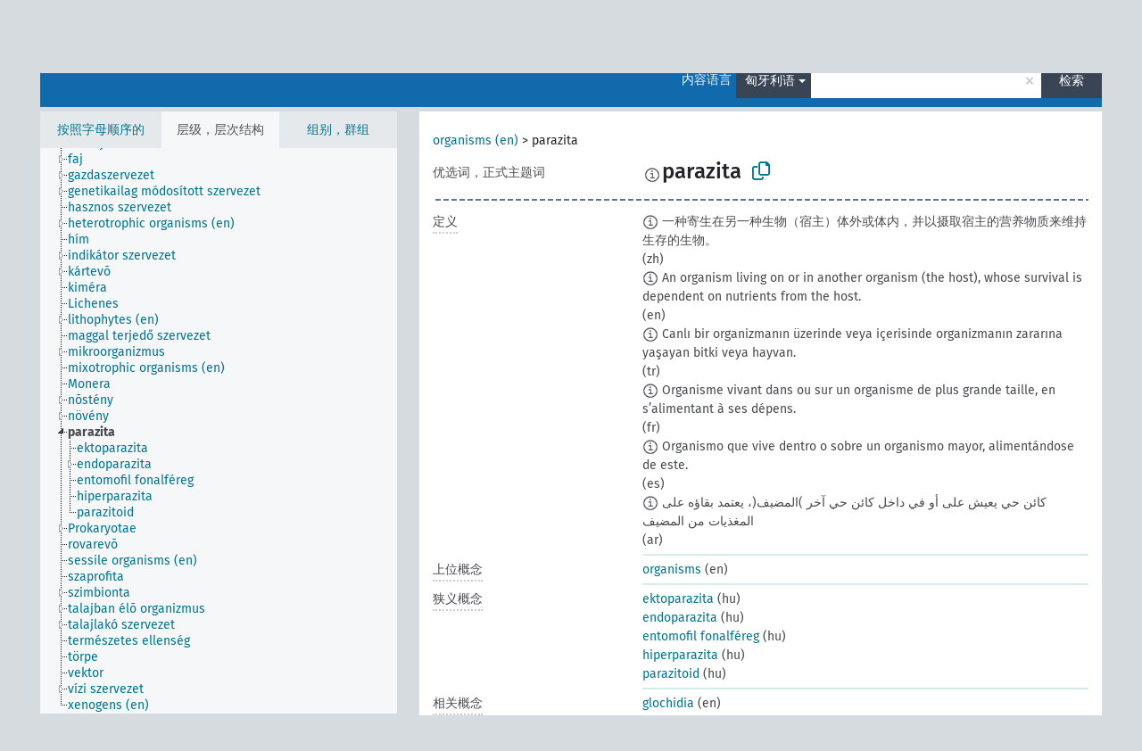

--- FILE ---
content_type: text/html; charset=UTF-8
request_url: https://agrovoc.fao.org/browse/agrovoc/zh/page/c_5574?clang=hu
body_size: 24335
content:
<!DOCTYPE html>
<html dir="ltr" lang="zh" prefix="og: https://ogp.me/ns#">
<head>
<base href="https://agrovoc.fao.org/browse/">
<link rel="shortcut icon" href="favicon.ico">
<meta http-equiv="X-UA-Compatible" content="IE=Edge">
<meta http-equiv="Content-Type" content="text/html; charset=UTF-8">
<meta name="viewport" content="width=device-width, initial-scale=1.0">
<meta name="format-detection" content="telephone=no">
<meta name="generator" content="Skosmos 2.18">
<meta name="title" content="parazita - Agrovoc - AGROVOC">
<meta property="og:title" content="parazita - Agrovoc - AGROVOC">
<meta name="description" content="Concept parazita in vocabulary ">
<meta property="og:description" content="Concept parazita in vocabulary ">
<link rel="canonical" href="https://agrovoc.fao.org/browse/agrovoc/zh/page/c_5574?clang=hu">
<meta property="og:url" content="https://agrovoc.fao.org/browse/agrovoc/zh/page/c_5574?clang=hu">
<meta property="og:type" content="website">
<meta property="og:site_name" content="AGROVOC">
<link href="vendor/twbs/bootstrap/dist/css/bootstrap.min.css" media="screen, print" rel="stylesheet" type="text/css">
<link href="vendor/vakata/jstree/dist/themes/default/style.min.css" media="screen, print" rel="stylesheet" type="text/css">
<link href="vendor/davidstutz/bootstrap-multiselect/dist/css/bootstrap-multiselect.min.css" media="screen, print" rel="stylesheet" type="text/css">
<link href="resource/css/fira.css" media="screen, print" rel="stylesheet" type="text/css">
<link href="resource/fontawesome/css/fontawesome.css" media="screen, print" rel="stylesheet" type="text/css">
<link href="resource/fontawesome/css/regular.css" media="screen, print" rel="stylesheet" type="text/css">
<link href="resource/fontawesome/css/solid.css" media="screen, print" rel="stylesheet" type="text/css">
<link href="resource/css/styles.css" media="screen, print" rel="stylesheet" type="text/css">
<link href="resource/css/fao.css" media="screen, print" rel="stylesheet" type="text/css">

<title>parazita - Agrovoc - AGROVOC</title>
</head>
<body class="vocab-agrovoc">
  <noscript>
    <strong>We're sorry but Skosmos doesn't work properly without JavaScript enabled. Please enable it to continue.</strong>
  </noscript>
  <a id="skiptocontent" href="agrovoc/zh/page/c_5574?clang=hu#maincontent">Skip to main</a>
  <div class="topbar-container topbar-white">
    <div class="topbar topbar-white">
      <div id="topbar-service-helper">
<a  class="service-zh" href="zh/?clang=hu"><h1 id="service-name">Skosmos</h1></a>
</div>
<div id="topbar-language-navigation">
<div id="language" class="dropdown"><span class="navigation-font">|</span>
  <span class="navigation-font">界面语言:</span>
  <button type="button" class="btn btn-default dropdown-toggle navigation-font" data-bs-toggle="dropdown">中文<span class="caret"></span></button>
  <ul class="dropdown-menu dropdown-menu-end">
      <li><a class="dropdown-item" id="language-ar" class="versal" href="agrovoc/ar/page/c_5574?clang=hu"> العربية</a></li>
        <li><a class="dropdown-item" id="language-en" class="versal" href="agrovoc/en/page/c_5574?clang=hu"> English</a></li>
        <li><a class="dropdown-item" id="language-es" class="versal" href="agrovoc/es/page/c_5574?clang=hu"> español</a></li>
        <li><a class="dropdown-item" id="language-fr" class="versal" href="agrovoc/fr/page/c_5574?clang=hu"> français</a></li>
        <li><a class="dropdown-item" id="language-ru" class="versal" href="agrovoc/ru/page/c_5574?clang=hu"> русский</a></li>
          </ul>
</div>
<div id="navigation">
         <a href="http://www.fao.org/agrovoc/" class="navigation-font"> AGROVOC </a>
     <a href="zh/about?clang=hu" id="navi2" class="navigation-font">
  关于  </a>
  <a href="agrovoc/zh/feedback?clang=hu" id="navi3" class="navigation-font">
  意见反馈  </a>
  <span class="skosmos-tooltip-wrapper skosmos-tooltip t-bottom" id="navi4" tabindex="0" data-title="用点下划线在文本上悬停鼠标，以查看属性说明 &#xa; &#xa; 对于截词检索，请使用符号*作为*动物或*专利。对于检索词的结尾，检索将会自动截词，即使截词符号没有自动输入，因此输入cat将会产生和输入cat*同样的结果。">
    <span class="navigation-font">帮助</span>
  </span>
</div>
</div>

<!-- top-bar ENDS HERE -->

    </div>
  </div>
    <div class="headerbar">
    <div class="header-row"><div class="headerbar-coloured"></div><div class="header-left">
  <h1><a href="agrovoc/zh/?clang=hu"></a></h1>
</div>
<div class="header-float">
      <h2 class="sr-only">Search from vocabulary</h2>
    <div class="search-vocab-text"><p>内容语言</p></div>
    <form class="navbar-form" role="search" name="text-search" action="agrovoc/zh/search">
    <input style="display: none" name="clang" value="hu" id="lang-input">
    <div class="input-group">
      <div class="input-group-btn">
        <label class="sr-only" for="lang-dropdown-toggle">Content and search language</label>
        <button type="button" class="btn btn-default dropdown-toggle" data-bs-toggle="dropdown" aria-expanded="false" id="lang-dropdown-toggle">匈牙利语<span class="caret"></span></button>
        <ul class="dropdown-menu" aria-labelledby="lang-dropdown-toggle">
                            <li><a class="dropdown-item" href="agrovoc/zh/page/c_5574" class="lang-button" hreflang="zh">中文</a></li>
                    <li><a class="dropdown-item" href="agrovoc/zh/page/c_5574?clang=da" class="lang-button" hreflang="da">丹麦语</a></li>
                    <li><a class="dropdown-item" href="agrovoc/zh/page/c_5574?clang=uk" class="lang-button" hreflang="uk">乌克兰语</a></li>
                    <li><a class="dropdown-item" href="agrovoc/zh/page/c_5574?clang=nb" class="lang-button" hreflang="nb">书面挪威语</a></li>
                    <li><a class="dropdown-item" href="agrovoc/zh/page/c_5574?clang=ru" class="lang-button" hreflang="ru">俄语</a></li>
                    <li><a class="dropdown-item" href="agrovoc/zh/page/c_5574?clang=ca" class="lang-button" hreflang="ca">加泰罗尼亚语</a></li>
                    <li><a class="dropdown-item" href="agrovoc/zh/page/c_5574?clang=hu" class="lang-button" hreflang="hu">匈牙利语</a></li>
                    <li><a class="dropdown-item" href="agrovoc/zh/page/c_5574?clang=hi" class="lang-button" hreflang="hi">印地语</a></li>
                    <li><a class="dropdown-item" href="agrovoc/zh/page/c_5574?clang=tr" class="lang-button" hreflang="tr">土耳其语</a></li>
                    <li><a class="dropdown-item" href="agrovoc/zh/page/c_5574?clang=sr" class="lang-button" hreflang="sr">塞尔维亚语</a></li>
                    <li><a class="dropdown-item" href="agrovoc/zh/page/c_5574?clang=el" class="lang-button" hreflang="el">希腊语</a></li>
                    <li><a class="dropdown-item" href="agrovoc/zh/page/c_5574?clang=de" class="lang-button" hreflang="de">德语</a></li>
                    <li><a class="dropdown-item" href="agrovoc/zh/page/c_5574?clang=it" class="lang-button" hreflang="it">意大利语</a></li>
                    <li><a class="dropdown-item" href="agrovoc/zh/page/c_5574?clang=la" class="lang-button" hreflang="la">拉丁语</a></li>
                    <li><a class="dropdown-item" href="agrovoc/zh/page/c_5574?clang=nn" class="lang-button" hreflang="nn">挪威尼诺斯克语</a></li>
                    <li><a class="dropdown-item" href="agrovoc/zh/page/c_5574?clang=cs" class="lang-button" hreflang="cs">捷克语</a></li>
                    <li><a class="dropdown-item" href="agrovoc/zh/page/c_5574?clang=sk" class="lang-button" hreflang="sk">斯洛伐克语</a></li>
                    <li><a class="dropdown-item" href="agrovoc/zh/page/c_5574?clang=sw" class="lang-button" hreflang="sw">斯瓦希里语</a></li>
                    <li><a class="dropdown-item" href="agrovoc/zh/page/c_5574?clang=ja" class="lang-button" hreflang="ja">日语</a></li>
                    <li><a class="dropdown-item" href="agrovoc/zh/page/c_5574?clang=ka" class="lang-button" hreflang="ka">格鲁吉亚语</a></li>
                    <li><a class="dropdown-item" href="agrovoc/zh/page/c_5574?clang=fr" class="lang-button" hreflang="fr">法语</a></li>
                    <li><a class="dropdown-item" href="agrovoc/zh/page/c_5574?clang=pl" class="lang-button" hreflang="pl">波兰语</a></li>
                    <li><a class="dropdown-item" href="agrovoc/zh/page/c_5574?clang=fa" class="lang-button" hreflang="fa">波斯语</a></li>
                    <li><a class="dropdown-item" href="agrovoc/zh/page/c_5574?clang=te" class="lang-button" hreflang="te">泰卢固语</a></li>
                    <li><a class="dropdown-item" href="agrovoc/zh/page/c_5574?clang=th" class="lang-button" hreflang="th">泰语</a></li>
                    <li><a class="dropdown-item" href="agrovoc/zh/page/c_5574?clang=et" class="lang-button" hreflang="et">爱沙尼亚语</a></li>
                    <li><a class="dropdown-item" href="agrovoc/zh/page/c_5574?clang=sv" class="lang-button" hreflang="sv">瑞典语</a></li>
                    <li><a class="dropdown-item" href="agrovoc/zh/page/c_5574?clang=be" class="lang-button" hreflang="be">白俄罗斯语</a></li>
                    <li><a class="dropdown-item" href="agrovoc/zh/page/c_5574?clang=my" class="lang-button" hreflang="my">缅甸语</a></li>
                    <li><a class="dropdown-item" href="agrovoc/zh/page/c_5574?clang=ro" class="lang-button" hreflang="ro">罗马尼亚语</a></li>
                    <li><a class="dropdown-item" href="agrovoc/zh/page/c_5574?clang=lo" class="lang-button" hreflang="lo">老挝语</a></li>
                    <li><a class="dropdown-item" href="agrovoc/zh/page/c_5574?clang=fi" class="lang-button" hreflang="fi">芬兰语</a></li>
                    <li><a class="dropdown-item" href="agrovoc/zh/page/c_5574?clang=en" class="lang-button" hreflang="en">英语</a></li>
                    <li><a class="dropdown-item" href="agrovoc/zh/page/c_5574?clang=nl" class="lang-button" hreflang="nl">荷兰语</a></li>
                    <li><a class="dropdown-item" href="agrovoc/zh/page/c_5574?clang=pt" class="lang-button" hreflang="pt">葡萄牙语</a></li>
                    <li><a class="dropdown-item" href="agrovoc/zh/page/c_5574?clang=pt-BR" class="lang-button" hreflang="pt-BR">葡萄牙语 (巴西)</a></li>
                    <li><a class="dropdown-item" href="agrovoc/zh/page/c_5574?clang=es" class="lang-button" hreflang="es">西班牙语</a></li>
                    <li><a class="dropdown-item" href="agrovoc/zh/page/c_5574?clang=vi" class="lang-button" hreflang="vi">越南语</a></li>
                    <li><a class="dropdown-item" href="agrovoc/zh/page/c_5574?clang=ar" class="lang-button" hreflang="ar">阿拉伯语</a></li>
                    <li><a class="dropdown-item" href="agrovoc/zh/page/c_5574?clang=ko" class="lang-button" hreflang="ko">韩语</a></li>
                    <li><a class="dropdown-item" href="agrovoc/zh/page/c_5574?clang=ms" class="lang-button" hreflang="ms">马来语</a></li>
                    <li><a class="dropdown-item" href="agrovoc/zh/page/c_5574?clang=km" class="lang-button" hreflang="km">高棉语</a></li>
                            <li>
            <a class="dropdown-item" href="agrovoc/zh/page/c_5574?clang=hu&amp;anylang=on"
              class="lang-button" id="lang-button-all">任何语言</a>
            <input name="anylang" type="checkbox">
          </li>
        </ul>
      </div><!-- /btn-group -->
      <label class="sr-only" for="search-field">Enter search term</label>
      <input id="search-field" type="text" class="form-control" name="q" value="">
      <div class="input-group-btn">
        <label class="sr-only" for="search-all-button">Submit search</label>
        <button id="search-all-button" type="submit" class="btn btn-primary">检索</button>
      </div>
    </div>
      </form>
</div>
</div>  </div>
    <div class="main-container">
        <div id="sidebar">
          <div class="sidebar-buttons">
                <h2 class="sr-only">Sidebar listing: list and traverse vocabulary contents by a criterion</h2>
        <ul class="nav nav-tabs">
                                      <h3 class="sr-only">List vocabulary concepts alphabetically</h3>
                    <li id="alpha" class="nav-item"><a class="nav-link" href="agrovoc/zh/index?clang=hu">按照字母顺序的</a></li>
                                                  <h3 class="sr-only">List vocabulary concepts hierarchically</h3>
                    <li id="hierarchy" class="nav-item">
            <a class="nav-link active" href="#" id="hier-trigger"
                        >层级，层次结构            </a>
          </li>
                              <h3 class="sr-only">List vocabulary concepts and groupings hierarchically</h3>
          <li id="groups" class="nav-item"><a class="nav-link" href="agrovoc/zh/groups?clang=hu">组别，群组</a></li>
                                      </ul>
      </div>
      
            <h4 class="sr-only">Listing vocabulary concepts alphabetically</h4>
            <div class="sidebar-grey  concept-hierarchy">
        <div id="alphabetical-menu">
                  </div>
              </div>
        </div>
    
            <main id="maincontent" tabindex="-1">
            <div class="content">
        <div id="content-top"></div>
                     <h2 class="sr-only">Concept information</h2>
            <div class="concept-info">
      <div class="concept-main">
              <div class="row">
                                      <div class="crumb-path">
                        <a class="propertyvalue bread-crumb" href="agrovoc/zh/page/c_49904?clang=hu">organisms (en)</a><span class="bread-crumb"> > </span>
                                                <span class="bread-crumb propertylabel-pink">parazita</span>
                                                </div>
                          </div>
            <div class="row property prop-preflabel"><div class="property-label property-label-pref"><h3 class="versal">
                                      优选词，正式主题词
                      </h3></div><div class="property-value-column"><span class="reified-property-value xl-pref-label tooltip-html"><img src="resource/pics/about.png"><div class="reified-tooltip tooltip-html-content"><p><span class="tooltip-prop">void:inDataset</span>:
                <span class="versal">http://aims.fao.org/aos/agrovoc/void.ttl#Agrovoc</span></p><p><span class="tooltip-prop">创建的</span>:
                <span class="versal">2006-12-06T00:00:00Z</span></p><p><span class="tooltip-prop">skos:notation</span>:
                <span class="versal">5574</span></p></div></span><span class="prefLabel" id="pref-label">parazita</span>
                &nbsp;
        <button type="button" data-bs-toggle="tooltip" data-bs-placement="button" title="Copy to clipboard" class="btn btn-default btn-xs copy-clipboard" for="#pref-label"><span class="fa-regular fa-copy"></span></button></div><div class="col-md-12"><div class="preflabel-spacer"></div></div></div>
                       <div class="row property prop-skos_definition">
          <div class="property-label">
            <h3 class="versal               property-click skosmos-tooltip-wrapper skosmos-tooltip t-top" data-title="某概念特定涵义的完全解释
              ">
                              定义
                          </h3>
          </div>
          <div class="property-value-column"><div class="property-value-wrapper">
                <ul>
                     <li>
                                                                            <span class="versal reified-property-value tooltip-html">
                  <img alt="Information" src="resource/pics/about.png"> 一种寄生在另一种生物（宿主）体外或体内，并以摄取宿主的营养物质来维持生存的生物。
                  <div class="reified-tooltip tooltip-html-content"><p><span class="tooltip-prop">创建的</span>: <a href="">1/14/26</a></p></div>
                </span>
                                                <span class="versal"> (zh)</span>                                                      </li>
                     <li>
                                                                            <span class="versal reified-property-value tooltip-html">
                  <img alt="Information" src="resource/pics/about.png"> An organism living on or in another organism (the host), whose survival is dependent on nutrients from the host.
                  <div class="reified-tooltip tooltip-html-content"><p><span class="tooltip-prop">创建的</span>: <a href="">1/14/26</a></p></div>
                </span>
                                                <span class="versal"> (en)</span>                                                      </li>
                     <li>
                                                                            <span class="versal reified-property-value tooltip-html">
                  <img alt="Information" src="resource/pics/about.png"> Canlı bir organizmanın üzerinde veya içerisinde organizmanın zararına yaşayan bitki veya hayvan.
                  <div class="reified-tooltip tooltip-html-content"><p><span class="tooltip-prop">来源</span>: <a href="http://www.tdk.gov.tr/index.php?option=com_bts&amp;arama=kelime&amp;guid=TDK.GTS.59c122955e4500.51560075">http://www.tdk.gov.tr/index.php?option=com_bts&amp;arama=kelime&amp;guid=TDK.GTS.59c122955e4500.51560075</a></p><p><span class="tooltip-prop">创建的</span>: <a href="">9/19/17</a></p></div>
                </span>
                                                <span class="versal"> (tr)</span>                                                      </li>
                     <li>
                                                                            <span class="versal reified-property-value tooltip-html">
                  <img alt="Information" src="resource/pics/about.png"> Organisme vivant dans ou sur un organisme de plus grande taille, en s’alimentant à ses dépens.
                  <div class="reified-tooltip tooltip-html-content"><p><span class="tooltip-prop">创建的</span>: <a href="">11/15/23</a></p><p><span class="tooltip-prop">最后修改</span>: <a href="">2/25/25</a></p></div>
                </span>
                                                <span class="versal"> (fr)</span>                                                      </li>
                     <li>
                                                                            <span class="versal reified-property-value tooltip-html">
                  <img alt="Information" src="resource/pics/about.png"> Organismo que vive dentro o sobre un organismo mayor, alimentándose de este.
                  <div class="reified-tooltip tooltip-html-content"><p><span class="tooltip-prop">创建的</span>: <a href="">11/15/23</a></p></div>
                </span>
                                                <span class="versal"> (es)</span>                                                      </li>
                     <li>
                                                                            <span class="versal reified-property-value tooltip-html">
                  <img alt="Information" src="resource/pics/about.png"> كائن حي يعيش على أو في داخل كائن حي آخر )المضيف(، يعتمد بقاؤه على المغذيات من المضيف
                  <div class="reified-tooltip tooltip-html-content"><p><span class="tooltip-prop">创建的</span>: <a href="">1/14/26</a></p></div>
                </span>
                                                <span class="versal"> (ar)</span>                                                      </li>
                </ul>
                </div></div></div>
                               <div class="row property prop-skos_broader">
          <div class="property-label">
            <h3 class="versal               property-click skosmos-tooltip-wrapper skosmos-tooltip t-top" data-title="上位概念
              ">
                              上位概念
                          </h3>
          </div>
          <div class="property-value-column"><div class="property-value-wrapper">
                <ul>
                     <li>
                                                                               <a href="agrovoc/zh/page/c_49904?clang=hu"> organisms</a>
                                                <span class="versal"> (en)</span>                                                      </li>
                </ul>
                </div></div></div>
                               <div class="row property prop-skos_narrower">
          <div class="property-label">
            <h3 class="versal               property-click skosmos-tooltip-wrapper skosmos-tooltip t-top" data-title="狭义概念
              ">
                              狭义概念
                          </h3>
          </div>
          <div class="property-value-column"><div class="property-value-wrapper">
                <ul>
                     <li>
                                                                               <a href="agrovoc/zh/page/c_10532?clang=hu"> ektoparazita</a>
                                                <span class="versal"> (hu)</span>                                                      </li>
                     <li>
                                                                               <a href="agrovoc/zh/page/c_10603?clang=hu"> endoparazita</a>
                                                <span class="versal"> (hu)</span>                                                      </li>
                     <li>
                                                                               <a href="agrovoc/zh/page/c_24862?clang=hu"> entomofil fonalféreg</a>
                                                <span class="versal"> (hu)</span>                                                      </li>
                     <li>
                                                                               <a href="agrovoc/zh/page/c_17955?clang=hu"> hiperparazita</a>
                                                <span class="versal"> (hu)</span>                                                      </li>
                     <li>
                                                                               <a href="agrovoc/zh/page/c_34070?clang=hu"> parazitoid</a>
                                                <span class="versal"> (hu)</span>                                                      </li>
                </ul>
                </div></div></div>
                               <div class="row property prop-skos_related">
          <div class="property-label">
            <h3 class="versal               property-click skosmos-tooltip-wrapper skosmos-tooltip t-top" data-title="与本概念相关的概念
              ">
                              相关概念
                          </h3>
          </div>
          <div class="property-value-column"><div class="property-value-wrapper">
                <ul>
                     <li>
                                                                               <a href="agrovoc/zh/page/c_2b155517?clang=hu"> glochidia</a>
                                                <span class="versal"> (en)</span>                                                      </li>
                     <li>
                                                                               <a href="agrovoc/zh/page/c_5741?clang=hu"> kártevõ</a>
                                                <span class="versal"> (hu)</span>                                                      </li>
                     <li>
                                                                               <a href="agrovoc/zh/page/c_370c48d6?clang=hu"> parasite attachment</a>
                                                <span class="versal"> (en)</span>                                                      </li>
                     <li>
                                                                               <a href="agrovoc/zh/page/c_e9cceff4?clang=hu"> parasite control</a>
                                                <span class="versal"> (en)</span>                                                      </li>
                     <li>
                                                                               <a href="agrovoc/zh/page/c_17971197?clang=hu"> parasite resistance</a>
                                                <span class="versal"> (en)</span>                                                      </li>
                     <li>
                                                                               <a href="agrovoc/zh/page/c_5630?clang=hu"> patogén</a>
                                                <span class="versal"> (hu)</span>                                                      </li>
                     <li>
                                                                               <a href="agrovoc/zh/page/c_8527b687?clang=hu"> prepatent period</a>
                                                <span class="versal"> (en)</span>                                                      </li>
                     <li>
                                                                               <a href="agrovoc/zh/page/c_6163?clang=hu"> ragadozó</a>
                                                <span class="versal"> (hu)</span>                                                      </li>
                     <li>
                                                                               <a href="agrovoc/zh/page/c_5085?clang=hu"> természetes ellenség</a>
                                                <span class="versal"> (hu)</span>                                                      </li>
                </ul>
                </div></div></div>
                               <div class="row property prop-http___aims_fao_org_aos_agrontology_affects">
          <div class="property-label">
            <h3 class="versal               property-click skosmos-tooltip-wrapper skosmos-tooltip t-top" data-title="X&lt;影响&gt; Y。媒介X的行为改变Y的状态或位置。例如：“水枯竭”&lt;影响&gt; “地下水位”，“机械损伤”&lt;影响&gt; “运输性能”。请勿用于疾病或病症；对于疾病和病症，使用&lt;损害/受...损害&gt;。
              ">
                              影响
                          </h3>
          </div>
          <div class="property-value-column"><div class="property-value-wrapper">
                <ul>
                     <li>
                                                                               <a href="agrovoc/zh/page/c_3673?clang=hu"> gazdaszervezet</a>
                                                <span class="versal"> (hu)</span>                                                      </li>
                </ul>
                </div></div></div>
                               <div class="row property prop-http___aims_fao_org_aos_agrontology_causes">
          <div class="property-label">
            <h3 class="versal               property-click skosmos-tooltip-wrapper skosmos-tooltip t-top" data-title="X&lt;引起&gt;Y。媒介X（生物或非生物）引起结果Y。例如：“朊病毒”&lt;引起&gt;“海绵状脑病”，“土壤水分亏缺”&lt;引起&gt;“萎蔫”。
              ">
                              引起关系
                          </h3>
          </div>
          <div class="property-value-column"><div class="property-value-wrapper">
                <ul>
                     <li>
                                                                               <a href="agrovoc/zh/page/c_5579?clang=hu"> parazitózis</a>
                                                <span class="versal"> (hu)</span>                                                      </li>
                </ul>
                </div></div></div>
                               <div class="row property prop-http___aims_fao_org_aos_agrontology_hasProperty">
          <div class="property-label">
            <h3 class="versal               property-click skosmos-tooltip-wrapper skosmos-tooltip t-top" data-title="X&lt;有属性&gt;Y。属性可以是一种性质或特点。例如：“种子”&lt;有属性&gt;“种子大小”和“种子活力”，“药用植物类” &lt;有属性&gt;“药物属性”。
              ">
                              有属性
                          </h3>
          </div>
          <div class="property-value-column"><div class="property-value-wrapper">
                <ul>
                     <li>
                                                                               <a href="agrovoc/zh/page/c_5577?clang=hu"> parazitizmus</a>
                                                <span class="versal"> (hu)</span>                                                      </li>
                </ul>
                </div></div></div>
                               <div class="row property prop-http___aims_fao_org_aos_agrontology_includes">
          <div class="property-label">
            <h3 class="versal               property-click skosmos-tooltip-wrapper skosmos-tooltip t-top" data-title="X&lt;包含&gt;Y。实体X包含元素Y。例如：“家畜饲养方法”&lt;包含&gt;“断角术”，“水分析”&lt;包含&gt;“微生物分析”。
              ">
                              包含
                          </h3>
          </div>
          <div class="property-value-column"><div class="property-value-wrapper">
                <ul>
                     <li>
                                                                               <a href="agrovoc/zh/page/c_5575?clang=hu"> parazita növény</a>
                                                <span class="versal"> (hu)</span>                                                      </li>
                </ul>
                </div></div></div>
                               <div class="row property prop-http___aims_fao_org_aos_agrontology_isAffectedBy">
          <div class="property-label">
            <h3 class="versal               property-click skosmos-tooltip-wrapper skosmos-tooltip t-top" data-title="Y&lt;受...影响&gt; X。对象Y的状态或位置由于媒介X的行为而发生变化。例如：“树”&lt;受...影响&gt;“树木毒杀剂”，“运输性能”&lt;受...影响&gt;“机械损伤”。 请勿用于疾病或病症；对于疾病和病症，使用&lt;损伤/受...损伤&gt;。
              ">
                              受...影响
                          </h3>
          </div>
          <div class="property-value-column"><div class="property-value-wrapper">
                <ul>
                     <li>
                                                                               <a href="agrovoc/zh/page/c_2623?clang=hu"> epifita</a>
                                                <span class="versal"> (hu)</span>                                                      </li>
                </ul>
                </div></div></div>
                               <div class="row property prop-http___aims_fao_org_aos_agrontology_isIncludedIn">
          <div class="property-label">
            <h3 class="versal               property-click skosmos-tooltip-wrapper skosmos-tooltip t-top" data-title="Y&lt;包含于&gt;X。实体X包含元素Y。例如：“断角术”&lt;包含于&gt;“家畜饲养方法”，“微生物分析”&lt;包含于&gt;“水分析”。
              ">
                              包含于
                          </h3>
          </div>
          <div class="property-value-column"><div class="property-value-wrapper">
                <ul>
                     <li>
                                                                               <a href="agrovoc/zh/page/c_3872?clang=hu"> ártalmas tényezõ</a>
                                                <span class="versal"> (hu)</span>                                                      </li>
                     <li>
                                                                               <a href="agrovoc/zh/page/c_920?clang=hu"> biológiai védekezési ágens</a>
                                                <span class="versal"> (hu)</span>                                                      </li>
                     <li>
                                                                               <a href="agrovoc/zh/page/c_36799?clang=hu"> hasznos szervezet</a>
                                                <span class="versal"> (hu)</span>                                                      </li>
                </ul>
                </div></div></div>
                               <div class="row property prop-http___aims_fao_org_aos_agrontology_isStudiedBy">
          <div class="property-label">
            <h3 class="versal               property-click skosmos-tooltip-wrapper skosmos-tooltip t-top" data-title="X&lt;被...研究&gt;Y。概念X是领域、科学或组群Y的研究对象。例如：“古生物学”&lt;被...研究&gt;“古生物学家”，“工作条件”&lt;被...研究&gt;“人机工程学”。
              ">
                              被...研究
                          </h3>
          </div>
          <div class="property-value-column"><div class="property-value-wrapper">
                <ul>
                     <li>
                                                                               <a href="agrovoc/zh/page/c_5578?clang=hu"> parazitológia</a>
                                                <span class="versal"> (hu)</span>                                                      </li>
                </ul>
                </div></div></div>
                                <div class="row property prop-other-languages">
        <div class="property-label"><h3 class="versal property-click skosmos-tooltip-wrapper skosmos-tooltip t-top" data-title="其它语言中概念术语" >其它语言</h3></div>
        <div class="property-value-column">
          <div class="property-value-wrapper">
            <ul>
                                          <li class="row other-languages first-of-language">
                <div class="col-6 versal versal-pref">
                                    <span class="reified-property-value xl-label tooltip-html">
                    <img alt="Information" src="resource/pics/about.png">
                    <div class="reified-tooltip tooltip-html-content">
                                                              <p><span class="tooltip-prop">void:inDataset</span>:
                        <span class="versal">http://aims.fao.org/aos/agrovoc/void.ttl#Agrovoc</span>
                      </p>
                                                                                  <p><span class="tooltip-prop">创建的</span>:
                        <span class="versal">2002-12-12T00:00:00Z</span>
                      </p>
                                                                                  <p><span class="tooltip-prop">skos:notation</span>:
                        <span class="versal">5574</span>
                      </p>
                                                            </div>
                  </span>
                                                      <a href='agrovoc/zh/page/c_5574?clang=ar' hreflang='ar'>طفيليات</a>
                                  </div>
                <div class="col-6 versal"><p>阿拉伯语</p></div>
              </li>
                                                        <li class="row other-languages first-of-language">
                <div class="col-6 versal versal-pref">
                                    <span class="reified-property-value xl-label tooltip-html">
                    <img alt="Information" src="resource/pics/about.png">
                    <div class="reified-tooltip tooltip-html-content">
                                                              <p><span class="tooltip-prop">void:inDataset</span>:
                        <span class="versal">http://aims.fao.org/aos/agrovoc/void.ttl#Agrovoc</span>
                      </p>
                                                                                  <p><span class="tooltip-prop">创建的</span>:
                        <span class="versal">2006-12-19T00:00:00Z</span>
                      </p>
                                                                                  <p><span class="tooltip-prop">skos:notation</span>:
                        <span class="versal">5574</span>
                      </p>
                                                            </div>
                  </span>
                                                      <a href='agrovoc/zh/page/c_5574?clang=pl' hreflang='pl'>Pasożyt</a>
                                  </div>
                <div class="col-6 versal"><p>波兰语</p></div>
              </li>
                            <li class="row other-languages">
                <div class="col-6 versal replaced">
                                    <span class="reified-property-value xl-label tooltip-html">
                    <img alt="Information" src="resource/pics/about.png">
                    <div class="reified-tooltip tooltip-html-content">
                                                              <p><span class="tooltip-prop">void:inDataset</span>:
                        <span class="versal">http://aims.fao.org/aos/agrovoc/void.ttl#Agrovoc</span>
                      </p>
                                                                                  <p><span class="tooltip-prop">创建的</span>:
                        <span class="versal">2006-12-19T00:00:00Z</span>
                      </p>
                                                                                  <p><span class="tooltip-prop">skos:notation</span>:
                        <span class="versal">61538</span>
                      </p>
                                                            </div>
                  </span>
                                    Pasożyt wewnętrzny
                                  </div>
                <div class="col-6 versal"></div>
              </li>
                            <li class="row other-languages">
                <div class="col-6 versal replaced">
                                    <span class="reified-property-value xl-label tooltip-html">
                    <img alt="Information" src="resource/pics/about.png">
                    <div class="reified-tooltip tooltip-html-content">
                                                              <p><span class="tooltip-prop">void:inDataset</span>:
                        <span class="versal">http://aims.fao.org/aos/agrovoc/void.ttl#Agrovoc</span>
                      </p>
                                                                                  <p><span class="tooltip-prop">创建的</span>:
                        <span class="versal">2006-12-19T00:00:00Z</span>
                      </p>
                                                                                  <p><span class="tooltip-prop">skos:notation</span>:
                        <span class="versal">61537</span>
                      </p>
                                                            </div>
                  </span>
                                    Pasożyt zewnętrzny
                                  </div>
                <div class="col-6 versal"></div>
              </li>
                                                        <li class="row other-languages first-of-language">
                <div class="col-6 versal versal-pref">
                                    <span class="reified-property-value xl-label tooltip-html">
                    <img alt="Information" src="resource/pics/about.png">
                    <div class="reified-tooltip tooltip-html-content">
                                                              <p><span class="tooltip-prop">void:inDataset</span>:
                        <span class="versal">http://aims.fao.org/aos/agrovoc/void.ttl#Agrovoc</span>
                      </p>
                                                                                  <p><span class="tooltip-prop">创建的</span>:
                        <span class="versal">2007-04-20T00:00:00Z</span>
                      </p>
                                                                                  <p><span class="tooltip-prop">skos:notation</span>:
                        <span class="versal">5574</span>
                      </p>
                                                            </div>
                  </span>
                                                      <a href='agrovoc/zh/page/c_5574?clang=fa' hreflang='fa'>انگل‌ها</a>
                                  </div>
                <div class="col-6 versal"><p>波斯语</p></div>
              </li>
                                                        <li class="row other-languages first-of-language">
                <div class="col-6 versal versal-pref">
                                    <span class="reified-property-value xl-label tooltip-html">
                    <img alt="Information" src="resource/pics/about.png">
                    <div class="reified-tooltip tooltip-html-content">
                                                              <p><span class="tooltip-prop">void:inDataset</span>:
                        <span class="versal">http://aims.fao.org/aos/agrovoc/void.ttl#Agrovoc</span>
                      </p>
                                                                                  <p><span class="tooltip-prop">创建的</span>:
                        <span class="versal">1996-12-24T00:00:00Z</span>
                      </p>
                                                                                  <p><span class="tooltip-prop">skos:notation</span>:
                        <span class="versal">5574</span>
                      </p>
                                                            </div>
                  </span>
                                                      <a href='agrovoc/zh/page/c_5574?clang=de' hreflang='de'>Parasit</a>
                                  </div>
                <div class="col-6 versal"><p>德语</p></div>
              </li>
                                                        <li class="row other-languages first-of-language">
                <div class="col-6 versal versal-pref">
                                    <span class="reified-property-value xl-label tooltip-html">
                    <img alt="Information" src="resource/pics/about.png">
                    <div class="reified-tooltip tooltip-html-content">
                                                              <p><span class="tooltip-prop">void:inDataset</span>:
                        <span class="versal">http://aims.fao.org/aos/agrovoc/void.ttl#Agrovoc</span>
                      </p>
                                                                                  <p><span class="tooltip-prop">创建的</span>:
                        <span class="versal">2009-01-26T00:00:00Z</span>
                      </p>
                                                                                  <p><span class="tooltip-prop">skos:notation</span>:
                        <span class="versal">5574</span>
                      </p>
                                                            </div>
                  </span>
                                                      <a href='agrovoc/zh/page/c_5574?clang=ru' hreflang='ru'>паразиты</a>
                                  </div>
                <div class="col-6 versal"><p>俄语</p></div>
              </li>
                                                        <li class="row other-languages first-of-language">
                <div class="col-6 versal versal-pref">
                                    <span class="reified-property-value xl-label tooltip-html">
                    <img alt="Information" src="resource/pics/about.png">
                    <div class="reified-tooltip tooltip-html-content">
                                                              <p><span class="tooltip-prop">void:inDataset</span>:
                        <span class="versal">http://aims.fao.org/aos/agrovoc/void.ttl#Agrovoc</span>
                      </p>
                                                                                  <p><span class="tooltip-prop">创建的</span>:
                        <span class="versal">1981-01-21T00:00:00Z</span>
                      </p>
                                                                                  <p><span class="tooltip-prop">最后修改</span>:
                        <span class="versal">2021-05-24T17:34:42Z</span>
                      </p>
                                                                                  <p><span class="tooltip-prop">skos:notation</span>:
                        <span class="versal">5574</span>
                      </p>
                                                            </div>
                  </span>
                                                      <a href='agrovoc/zh/page/c_5574?clang=fr' hreflang='fr'>parasite</a>
                                  </div>
                <div class="col-6 versal"><p>法语</p></div>
              </li>
                                                        <li class="row other-languages first-of-language">
                <div class="col-6 versal versal-pref">
                                    <span class="reified-property-value xl-label tooltip-html">
                    <img alt="Information" src="resource/pics/about.png">
                    <div class="reified-tooltip tooltip-html-content">
                                                              <p><span class="tooltip-prop">void:inDataset</span>:
                        <span class="versal">http://aims.fao.org/aos/agrovoc/void.ttl#Agrovoc</span>
                      </p>
                                                                                  <p><span class="tooltip-prop">创建的</span>:
                        <span class="versal">2017-08-07T09:58:29Z</span>
                      </p>
                                                                                  <p><span class="tooltip-prop">最后修改</span>:
                        <span class="versal">2017-08-11T16:05:02Z</span>
                      </p>
                                                                                  <p><span class="tooltip-prop">skos:notation</span>:
                        <span class="versal">5574</span>
                      </p>
                                                            </div>
                  </span>
                                                      <a href='agrovoc/zh/page/c_5574?clang=ka' hreflang='ka'>პარაზიტი</a>
                                  </div>
                <div class="col-6 versal"><p>格鲁吉亚语</p></div>
              </li>
                                                        <li class="row other-languages first-of-language">
                <div class="col-6 versal versal-pref">
                                    <span class="reified-property-value xl-label tooltip-html">
                    <img alt="Information" src="resource/pics/about.png">
                    <div class="reified-tooltip tooltip-html-content">
                                                              <p><span class="tooltip-prop">void:inDataset</span>:
                        <span class="versal">http://aims.fao.org/aos/agrovoc/void.ttl#Agrovoc</span>
                      </p>
                                                                                  <p><span class="tooltip-prop">创建的</span>:
                        <span class="versal">2009-12-02T00:00:00Z</span>
                      </p>
                                                                                  <p><span class="tooltip-prop">skos:notation</span>:
                        <span class="versal">5574</span>
                      </p>
                                                            </div>
                  </span>
                                                      <a href='agrovoc/zh/page/c_5574?clang=ko' hreflang='ko'>기생체</a>
                                  </div>
                <div class="col-6 versal"><p>韩语</p></div>
              </li>
                                                        <li class="row other-languages first-of-language">
                <div class="col-6 versal versal-pref">
                                    <span class="reified-property-value xl-label tooltip-html">
                    <img alt="Information" src="resource/pics/about.png">
                    <div class="reified-tooltip tooltip-html-content">
                                                              <p><span class="tooltip-prop">void:inDataset</span>:
                        <span class="versal">http://aims.fao.org/aos/agrovoc/void.ttl#Agrovoc</span>
                      </p>
                                                                                  <p><span class="tooltip-prop">创建的</span>:
                        <span class="versal">2003-03-27T00:00:00Z</span>
                      </p>
                                                                                  <p><span class="tooltip-prop">skos:notation</span>:
                        <span class="versal">5574</span>
                      </p>
                                                            </div>
                  </span>
                                                      <a href='agrovoc/zh/page/c_5574?clang=cs' hreflang='cs'>parazité</a>
                                  </div>
                <div class="col-6 versal"><p>捷克语</p></div>
              </li>
                                                        <li class="row other-languages first-of-language">
                <div class="col-6 versal versal-pref">
                                    <span class="reified-property-value xl-label tooltip-html">
                    <img alt="Information" src="resource/pics/about.png">
                    <div class="reified-tooltip tooltip-html-content">
                                                              <p><span class="tooltip-prop">void:inDataset</span>:
                        <span class="versal">http://aims.fao.org/aos/agrovoc/void.ttl#Agrovoc</span>
                      </p>
                                                                                  <p><span class="tooltip-prop">创建的</span>:
                        <span class="versal">2005-12-16T00:00:00Z</span>
                      </p>
                                                                                  <p><span class="tooltip-prop">skos:notation</span>:
                        <span class="versal">5574</span>
                      </p>
                                                            </div>
                  </span>
                                                      <a href='agrovoc/zh/page/c_5574?clang=lo' hreflang='lo'>ກາຝາກ</a>
                                  </div>
                <div class="col-6 versal"><p>老挝语</p></div>
              </li>
                                                        <li class="row other-languages first-of-language">
                <div class="col-6 versal versal-pref">
                                    <span class="reified-property-value xl-label tooltip-html">
                    <img alt="Information" src="resource/pics/about.png">
                    <div class="reified-tooltip tooltip-html-content">
                                                              <p><span class="tooltip-prop">void:inDataset</span>:
                        <span class="versal">http://aims.fao.org/aos/agrovoc/void.ttl#Agrovoc</span>
                      </p>
                                                                                  <p><span class="tooltip-prop">创建的</span>:
                        <span class="versal">2015-11-05T11:53:33Z</span>
                      </p>
                                                                                  <p><span class="tooltip-prop">最后修改</span>:
                        <span class="versal">2015-11-10T17:05:38Z</span>
                      </p>
                                                                                  <p><span class="tooltip-prop">skos:notation</span>:
                        <span class="versal">5574</span>
                      </p>
                                                            </div>
                  </span>
                                                      <a href='agrovoc/zh/page/c_5574?clang=ro' hreflang='ro'>paraziţi</a>
                                  </div>
                <div class="col-6 versal"><p>罗马尼亚语</p></div>
              </li>
                                                        <li class="row other-languages first-of-language">
                <div class="col-6 versal versal-pref">
                                    <span class="reified-property-value xl-label tooltip-html">
                    <img alt="Information" src="resource/pics/about.png">
                    <div class="reified-tooltip tooltip-html-content">
                                                              <p><span class="tooltip-prop">void:inDataset</span>:
                        <span class="versal">http://aims.fao.org/aos/agrovoc/void.ttl#Agrovoc</span>
                      </p>
                                                                                  <p><span class="tooltip-prop">创建的</span>:
                        <span class="versal">2020-04-27T12:11:06.352+02:00</span>
                      </p>
                                                                                  <p><span class="tooltip-prop">skos:notation</span>:
                        <span class="versal">5574</span>
                      </p>
                                                            </div>
                  </span>
                                                      <a href='agrovoc/zh/page/c_5574?clang=nn' hreflang='nn'>parasittar</a>
                                  </div>
                <div class="col-6 versal"><p>挪威尼诺斯克语</p></div>
              </li>
                                                        <li class="row other-languages first-of-language">
                <div class="col-6 versal versal-pref">
                                    <span class="reified-property-value xl-label tooltip-html">
                    <img alt="Information" src="resource/pics/about.png">
                    <div class="reified-tooltip tooltip-html-content">
                                                              <p><span class="tooltip-prop">void:inDataset</span>:
                        <span class="versal">http://aims.fao.org/aos/agrovoc/void.ttl#Agrovoc</span>
                      </p>
                                                                                  <p><span class="tooltip-prop">创建的</span>:
                        <span class="versal">1998-08-04T00:00:00Z</span>
                      </p>
                                                                                  <p><span class="tooltip-prop">最后修改</span>:
                        <span class="versal">2021-06-16T21:24:42Z</span>
                      </p>
                                                                                  <p><span class="tooltip-prop">skos:notation</span>:
                        <span class="versal">5574</span>
                      </p>
                                                            </div>
                  </span>
                                                      <a href='agrovoc/zh/page/c_5574?clang=pt' hreflang='pt'>parasita</a>
                                  </div>
                <div class="col-6 versal"><p>葡萄牙语</p></div>
              </li>
                                                        <li class="row other-languages first-of-language">
                <div class="col-6 versal versal-pref">
                                    <span class="reified-property-value xl-label tooltip-html">
                    <img alt="Information" src="resource/pics/about.png">
                    <div class="reified-tooltip tooltip-html-content">
                                                              <p><span class="tooltip-prop">void:inDataset</span>:
                        <span class="versal">http://aims.fao.org/aos/agrovoc/void.ttl#Agrovoc</span>
                      </p>
                                                                                  <p><span class="tooltip-prop">创建的</span>:
                        <span class="versal">2021-04-14T15:20:42Z</span>
                      </p>
                                                                                  <p><span class="tooltip-prop">skos:notation</span>:
                        <span class="versal">5574</span>
                      </p>
                                                            </div>
                  </span>
                                                      <a href='agrovoc/zh/page/c_5574?clang=pt-BR' hreflang='pt-BR'>parasita</a>
                                  </div>
                <div class="col-6 versal"><p>葡萄牙语 (巴西)</p></div>
              </li>
                            <li class="row other-languages">
                <div class="col-6 versal replaced">
                                    <span class="reified-property-value xl-label tooltip-html">
                    <img alt="Information" src="resource/pics/about.png">
                    <div class="reified-tooltip tooltip-html-content">
                                                              <p><span class="tooltip-prop">void:inDataset</span>:
                        <span class="versal">http://aims.fao.org/aos/agrovoc/void.ttl#Agrovoc</span>
                      </p>
                                                                                  <p><span class="tooltip-prop">创建的</span>:
                        <span class="versal">2021-04-14T15:20:42Z</span>
                      </p>
                                                                                  <p><span class="tooltip-prop">skos:notation</span>:
                        <span class="versal">f0cdae7e</span>
                      </p>
                                                            </div>
                  </span>
                                    parasito
                                  </div>
                <div class="col-6 versal"></div>
              </li>
                                                        <li class="row other-languages first-of-language">
                <div class="col-6 versal versal-pref">
                                    <span class="reified-property-value xl-label tooltip-html">
                    <img alt="Information" src="resource/pics/about.png">
                    <div class="reified-tooltip tooltip-html-content">
                                                              <p><span class="tooltip-prop">void:inDataset</span>:
                        <span class="versal">http://aims.fao.org/aos/agrovoc/void.ttl#Agrovoc</span>
                      </p>
                                                                                  <p><span class="tooltip-prop">创建的</span>:
                        <span class="versal">2005-08-09T00:00:00Z</span>
                      </p>
                                                                                  <p><span class="tooltip-prop">skos:notation</span>:
                        <span class="versal">5574</span>
                      </p>
                                                            </div>
                  </span>
                                                      <a href='agrovoc/zh/page/c_5574?clang=ja' hreflang='ja'>寄生者</a>
                                  </div>
                <div class="col-6 versal"><p>日语</p></div>
              </li>
                                                        <li class="row other-languages first-of-language">
                <div class="col-6 versal versal-pref">
                                    <span class="reified-property-value xl-label tooltip-html">
                    <img alt="Information" src="resource/pics/about.png">
                    <div class="reified-tooltip tooltip-html-content">
                                                              <p><span class="tooltip-prop">void:inDataset</span>:
                        <span class="versal">http://aims.fao.org/aos/agrovoc/void.ttl#Agrovoc</span>
                      </p>
                                                                                  <p><span class="tooltip-prop">创建的</span>:
                        <span class="versal">2020-08-17T13:08:36.973+02:00</span>
                      </p>
                                                                                  <p><span class="tooltip-prop">skos:notation</span>:
                        <span class="versal">5574</span>
                      </p>
                                                            </div>
                  </span>
                                                      <a href='agrovoc/zh/page/c_5574?clang=sr' hreflang='sr'>паразити</a>
                                  </div>
                <div class="col-6 versal"><p>塞尔维亚语</p></div>
              </li>
                                                        <li class="row other-languages first-of-language">
                <div class="col-6 versal versal-pref">
                                    <span class="reified-property-value xl-label tooltip-html">
                    <img alt="Information" src="resource/pics/about.png">
                    <div class="reified-tooltip tooltip-html-content">
                                                              <p><span class="tooltip-prop">void:inDataset</span>:
                        <span class="versal">http://aims.fao.org/aos/agrovoc/void.ttl#Agrovoc</span>
                      </p>
                                                                                  <p><span class="tooltip-prop">创建的</span>:
                        <span class="versal">2019-06-19T23:30:00.362+02:00</span>
                      </p>
                                                                                  <p><span class="tooltip-prop">skos:notation</span>:
                        <span class="versal">5574</span>
                      </p>
                                                            </div>
                  </span>
                                                      <a href='agrovoc/zh/page/c_5574?clang=nb' hreflang='nb'>parasitter</a>
                                  </div>
                <div class="col-6 versal"><p>书面挪威语</p></div>
              </li>
                                                        <li class="row other-languages first-of-language">
                <div class="col-6 versal versal-pref">
                                    <span class="reified-property-value xl-label tooltip-html">
                    <img alt="Information" src="resource/pics/about.png">
                    <div class="reified-tooltip tooltip-html-content">
                                                              <p><span class="tooltip-prop">void:inDataset</span>:
                        <span class="versal">http://aims.fao.org/aos/agrovoc/void.ttl#Agrovoc</span>
                      </p>
                                                                                  <p><span class="tooltip-prop">创建的</span>:
                        <span class="versal">2005-12-16T00:00:00Z</span>
                      </p>
                                                                                  <p><span class="tooltip-prop">skos:notation</span>:
                        <span class="versal">5574</span>
                      </p>
                                                            </div>
                  </span>
                                                      <a href='agrovoc/zh/page/c_5574?clang=sk' hreflang='sk'>parazity</a>
                                  </div>
                <div class="col-6 versal"><p>斯洛伐克语</p></div>
              </li>
                                                        <li class="row other-languages first-of-language">
                <div class="col-6 versal versal-pref">
                                    <span class="reified-property-value xl-label tooltip-html">
                    <img alt="Information" src="resource/pics/about.png">
                    <div class="reified-tooltip tooltip-html-content">
                                                              <p><span class="tooltip-prop">void:inDataset</span>:
                        <span class="versal">http://aims.fao.org/aos/agrovoc/void.ttl#Agrovoc</span>
                      </p>
                                                                                  <p><span class="tooltip-prop">创建的</span>:
                        <span class="versal">2022-09-28T15:55:42Z</span>
                      </p>
                                                                                  <p><span class="tooltip-prop">skos:notation</span>:
                        <span class="versal">5574</span>
                      </p>
                                                            </div>
                  </span>
                                                      <a href='agrovoc/zh/page/c_5574?clang=sw' hreflang='sw'>kimelea</a>
                                  </div>
                <div class="col-6 versal"><p>斯瓦希里语</p></div>
              </li>
                                                        <li class="row other-languages first-of-language">
                <div class="col-6 versal versal-pref">
                                    <span class="reified-property-value xl-label tooltip-html">
                    <img alt="Information" src="resource/pics/about.png">
                    <div class="reified-tooltip tooltip-html-content">
                                                              <p><span class="tooltip-prop">void:inDataset</span>:
                        <span class="versal">http://aims.fao.org/aos/agrovoc/void.ttl#Agrovoc</span>
                      </p>
                                                                                  <p><span class="tooltip-prop">创建的</span>:
                        <span class="versal">2005-08-19T00:00:00Z</span>
                      </p>
                                                                                  <p><span class="tooltip-prop">skos:notation</span>:
                        <span class="versal">5574</span>
                      </p>
                                                            </div>
                  </span>
                                                      <a href='agrovoc/zh/page/c_5574?clang=th' hreflang='th'>ปรสิต</a>
                                  </div>
                <div class="col-6 versal"><p>泰语</p></div>
              </li>
                                                        <li class="row other-languages first-of-language">
                <div class="col-6 versal versal-pref">
                                    <span class="reified-property-value xl-label tooltip-html">
                    <img alt="Information" src="resource/pics/about.png">
                    <div class="reified-tooltip tooltip-html-content">
                                                              <p><span class="tooltip-prop">void:inDataset</span>:
                        <span class="versal">http://aims.fao.org/aos/agrovoc/void.ttl#Agrovoc</span>
                      </p>
                                                                                  <p><span class="tooltip-prop">创建的</span>:
                        <span class="versal">2011-11-20T20:19:50Z</span>
                      </p>
                                                                                  <p><span class="tooltip-prop">最后修改</span>:
                        <span class="versal">2017-09-22T13:46:12Z</span>
                      </p>
                                                                                  <p><span class="tooltip-prop">skos:notation</span>:
                        <span class="versal">5574</span>
                      </p>
                                                            </div>
                  </span>
                                                      <a href='agrovoc/zh/page/c_5574?clang=tr' hreflang='tr'>parazit</a>
                                  </div>
                <div class="col-6 versal"><p>土耳其语</p></div>
              </li>
                            <li class="row other-languages">
                <div class="col-6 versal replaced">
                                    <span class="reified-property-value xl-label tooltip-html">
                    <img alt="Information" src="resource/pics/about.png">
                    <div class="reified-tooltip tooltip-html-content">
                                                              <p><span class="tooltip-prop">void:inDataset</span>:
                        <span class="versal">http://aims.fao.org/aos/agrovoc/void.ttl#Agrovoc</span>
                      </p>
                                                                                  <p><span class="tooltip-prop">创建的</span>:
                        <span class="versal">2011-11-20T20:19:51Z</span>
                      </p>
                                                                                  <p><span class="tooltip-prop">最后修改</span>:
                        <span class="versal">2017-09-22T13:46:12Z</span>
                      </p>
                                                                                  <p><span class="tooltip-prop">skos:notation</span>:
                        <span class="versal">1339129656119</span>
                      </p>
                                                            </div>
                  </span>
                                    asalak
                                  </div>
                <div class="col-6 versal"></div>
              </li>
                                                        <li class="row other-languages first-of-language">
                <div class="col-6 versal versal-pref">
                                    <span class="reified-property-value xl-label tooltip-html">
                    <img alt="Information" src="resource/pics/about.png">
                    <div class="reified-tooltip tooltip-html-content">
                                                              <p><span class="tooltip-prop">void:inDataset</span>:
                        <span class="versal">http://aims.fao.org/aos/agrovoc/void.ttl#Agrovoc</span>
                      </p>
                                                                                  <p><span class="tooltip-prop">创建的</span>:
                        <span class="versal">2014-09-12T08:34:55Z</span>
                      </p>
                                                                                  <p><span class="tooltip-prop">最后修改</span>:
                        <span class="versal">2015-01-26T20:35:46Z</span>
                      </p>
                                                                                  <p><span class="tooltip-prop">skos:notation</span>:
                        <span class="versal">5574</span>
                      </p>
                                                            </div>
                  </span>
                                                      <a href='agrovoc/zh/page/c_5574?clang=uk' hreflang='uk'>паразити</a>
                                  </div>
                <div class="col-6 versal"><p>乌克兰语</p></div>
              </li>
                                                        <li class="row other-languages first-of-language">
                <div class="col-6 versal versal-pref">
                                    <span class="reified-property-value xl-label tooltip-html">
                    <img alt="Information" src="resource/pics/about.png">
                    <div class="reified-tooltip tooltip-html-content">
                                                              <p><span class="tooltip-prop">void:inDataset</span>:
                        <span class="versal">http://aims.fao.org/aos/agrovoc/void.ttl#Agrovoc</span>
                      </p>
                                                                                  <p><span class="tooltip-prop">创建的</span>:
                        <span class="versal">2024-07-03T16:11:42Z</span>
                      </p>
                                                                                  <p><span class="tooltip-prop">skos:notation</span>:
                        <span class="versal">5574</span>
                      </p>
                                                            </div>
                  </span>
                                                      <a href='agrovoc/zh/page/c_5574?clang=es' hreflang='es'>Parásito</a>
                                  </div>
                <div class="col-6 versal"><p>西班牙语</p></div>
              </li>
                                                        <li class="row other-languages first-of-language">
                <div class="col-6 versal versal-pref">
                                    <span class="reified-property-value xl-label tooltip-html">
                    <img alt="Information" src="resource/pics/about.png">
                    <div class="reified-tooltip tooltip-html-content">
                                                              <p><span class="tooltip-prop">void:inDataset</span>:
                        <span class="versal">http://aims.fao.org/aos/agrovoc/void.ttl#Agrovoc</span>
                      </p>
                                                                                  <p><span class="tooltip-prop">创建的</span>:
                        <span class="versal">2006-12-05T00:00:00Z</span>
                      </p>
                                                                                  <p><span class="tooltip-prop">skos:notation</span>:
                        <span class="versal">5574</span>
                      </p>
                                                            </div>
                  </span>
                                                      <a href='agrovoc/zh/page/c_5574?clang=it' hreflang='it'>Organismi parassiti</a>
                                  </div>
                <div class="col-6 versal"><p>意大利语</p></div>
              </li>
                                                        <li class="row other-languages first-of-language">
                <div class="col-6 versal versal-pref">
                                    <span class="reified-property-value xl-label tooltip-html">
                    <img alt="Information" src="resource/pics/about.png">
                    <div class="reified-tooltip tooltip-html-content">
                                                              <p><span class="tooltip-prop">void:inDataset</span>:
                        <span class="versal">http://aims.fao.org/aos/agrovoc/void.ttl#Agrovoc</span>
                      </p>
                                                                                  <p><span class="tooltip-prop">创建的</span>:
                        <span class="versal">1981-01-09T00:00:00Z</span>
                      </p>
                                                                                  <p><span class="tooltip-prop">skos:notation</span>:
                        <span class="versal">5574</span>
                      </p>
                                                            </div>
                  </span>
                                                      <a href='agrovoc/zh/page/c_5574?clang=hi' hreflang='hi'>परजीवी</a>
                                  </div>
                <div class="col-6 versal"><p>印地语</p></div>
              </li>
                                                        <li class="row other-languages first-of-language">
                <div class="col-6 versal versal-pref">
                                    <span class="reified-property-value xl-label tooltip-html">
                    <img alt="Information" src="resource/pics/about.png">
                    <div class="reified-tooltip tooltip-html-content">
                                                              <p><span class="tooltip-prop">void:inDataset</span>:
                        <span class="versal">http://aims.fao.org/aos/agrovoc/void.ttl#Agrovoc</span>
                      </p>
                                                                                  <p><span class="tooltip-prop">创建的</span>:
                        <span class="versal">1981-01-09T00:00:00Z</span>
                      </p>
                                                                                  <p><span class="tooltip-prop">skos:notation</span>:
                        <span class="versal">5574</span>
                      </p>
                                                            </div>
                  </span>
                                                      <a href='agrovoc/zh/page/c_5574?clang=en' hreflang='en'>parasites</a>
                                  </div>
                <div class="col-6 versal"><p>英语</p></div>
              </li>
                                                        <li class="row other-languages first-of-language">
                <div class="col-6 versal versal-pref">
                                    <span class="reified-property-value xl-label tooltip-html">
                    <img alt="Information" src="resource/pics/about.png">
                    <div class="reified-tooltip tooltip-html-content">
                                                              <p><span class="tooltip-prop">void:inDataset</span>:
                        <span class="versal">http://aims.fao.org/aos/agrovoc/void.ttl#Agrovoc</span>
                      </p>
                                                                                  <p><span class="tooltip-prop">创建的</span>:
                        <span class="versal">2024-01-31T12:23:42Z</span>
                      </p>
                                                                                  <p><span class="tooltip-prop">skos:notation</span>:
                        <span class="versal">5574</span>
                      </p>
                                                            </div>
                  </span>
                                                      <a href='agrovoc/zh/page/c_5574?clang=vi' hreflang='vi'>côn trùng</a>
                                  </div>
                <div class="col-6 versal"><p>越南语</p></div>
              </li>
                                                        <li class="row other-languages first-of-language">
                <div class="col-6 versal versal-pref">
                                    <span class="reified-property-value xl-label tooltip-html">
                    <img alt="Information" src="resource/pics/about.png">
                    <div class="reified-tooltip tooltip-html-content">
                                                              <p><span class="tooltip-prop">void:inDataset</span>:
                        <span class="versal">http://aims.fao.org/aos/agrovoc/void.ttl#Agrovoc</span>
                      </p>
                                                                                  <p><span class="tooltip-prop">创建的</span>:
                        <span class="versal">2002-12-12T00:00:00Z</span>
                      </p>
                                                                                  <p><span class="tooltip-prop">最后修改</span>:
                        <span class="versal">2021-11-08T10:40:42Z</span>
                      </p>
                                                                                  <p><span class="tooltip-prop">skos:notation</span>:
                        <span class="versal">5574</span>
                      </p>
                                                            </div>
                  </span>
                                                      <a href='agrovoc/zh/page/c_5574' hreflang='zh'>寄生物</a>
                                  </div>
                <div class="col-6 versal"><p>中文</p></div>
              </li>
                                        </ul>
          </div>
        </div>
      </div>
              <div class="row property prop-uri">
            <div class="property-label"><h3 class="versal">URI</h3></div>
            <div class="property-value-column">
                <div class="property-value-wrapper">
                    <span class="versal uri-input-box" id="uri-input-box">http://aims.fao.org/aos/agrovoc/c_5574</span>
                    <button type="button" data-bs-toggle="tooltip" data-bs-placement="button" title="Copy to clipboard" class="btn btn-default btn-xs copy-clipboard" for="#uri-input-box">
                      <span class="fa-regular fa-copy"></span>
                    </button>
                </div>
            </div>
        </div>
        <div class="row">
            <div class="property-label"><h3 class="versal">下载此概念</h3></div>
            <div class="property-value-column">
<span class="versal concept-download-links"><a href="rest/v1/agrovoc/data?uri=http%3A%2F%2Faims.fao.org%2Faos%2Fagrovoc%2Fc_5574&amp;format=application/rdf%2Bxml">RDF/XML</a>
          <a href="rest/v1/agrovoc/data?uri=http%3A%2F%2Faims.fao.org%2Faos%2Fagrovoc%2Fc_5574&amp;format=text/turtle">
            TURTLE</a>
          <a href="rest/v1/agrovoc/data?uri=http%3A%2F%2Faims.fao.org%2Faos%2Fagrovoc%2Fc_5574&amp;format=application/ld%2Bjson">JSON-LD</a>
        </span><span class="versal date-info">创建的 2011/11/20, 最后修改 2026/1/14</span>            </div>
        </div>
      </div>
      <!-- appendix / concept mapping properties -->
      <div
          class="concept-appendix hidden"
          data-concept-uri="http://aims.fao.org/aos/agrovoc/c_5574"
          data-concept-type="skos:Concept"
          >
      </div>
    </div>
    
  

<template id="property-mappings-template">
    {{#each properties}}
    <div class="row{{#ifDeprecated concept.type 'skosext:DeprecatedConcept'}} deprecated{{/ifDeprecated}} property prop-{{ id }}">
        <div class="property-label"><h3 class="versal{{#ifNotInDescription type description}} property-click skosmos-tooltip-wrapper skosmos-tooltip t-top" data-title="{{ description }}{{/ifNotInDescription}}">{{label}}</h3></div>
        <div class="property-value-column">
            {{#each values }} {{! loop through ConceptPropertyValue objects }}
            {{#if prefLabel }}
            <div class="row">
                <div class="col-5">
                    <a class="versal" href="{{hrefLink}}">{{#if notation }}<span class="versal">{{ notation }} </span>{{/if}}{{ prefLabel }}</a>
                    {{#ifDifferentLabelLang lang }}<span class="propertyvalue"> ({{ lang }})</span>{{/ifDifferentLabelLang}}
                </div>
                {{#if vocabName }}
                    <span class="appendix-vocab-label col-7">{{ vocabName }}</span>
                {{/if}}
            </div>
            {{/if}}
            {{/each}}
        </div>
    </div>
    {{/each}}
</template>

        <div id="content-bottom"></div>
      </div>
    </main>
            <footer id="footer"></footer>
  </div>
  <script>
<!-- translations needed in javascript -->
var noResultsTranslation = "没有结果";
var loading_text = "加载更多条目";
var loading_failed_text = "Error: Loading more items failed!";
var loading_retry_text = "Retry";
var jstree_loading = "加载中 ...";
var results_disp = "所有...%d的结果已显示。";
var all_vocabs  = "全部源自，所有来源";
var n_selected = "所选的，选择的";
var missing_value = "需要赋值，不能为空。";
var expand_paths = "显示所有路径";
var expand_propvals = "show all # values";
var hiertrans = "层级，层次结构";
var depr_trans = "Deprecated concept";
var sr_only_translations = {
  hierarchy_listing: "Hierarchical listing of vocabulary concepts",
  groups_listing: "Hierarchical listing of vocabulary concepts and groupings",
};

<!-- variables passed through to javascript -->
var lang = "zh";
var content_lang = "hu";
var vocab = "agrovoc";
var uri = "http://aims.fao.org/aos/agrovoc/c_5574";
var prefLabels = [{"lang": "hu","label": "parazita"}];
var uriSpace = "http://aims.fao.org/aos/agrovoc/";
var showNotation = true;
var sortByNotation = null;
var languageOrder = ["hu","en","zh","da","uk","nb","ru","ca","hi","tr","sr","el","de","it","la","nn","cs","sk","sw","ja","ka","fr","pl","fa","te","th","et","sv","be","my","ro","lo","fi","nl","pt","pt-BR","es","vi","ar","ko","ms","km"];
var vocShortName = "Agrovoc";
var explicitLangCodes = true;
var pluginParameters = [];
</script>

<script type="application/ld+json">
{"@context":{"skos":"http://www.w3.org/2004/02/skos/core#","isothes":"http://purl.org/iso25964/skos-thes#","rdfs":"http://www.w3.org/2000/01/rdf-schema#","owl":"http://www.w3.org/2002/07/owl#","dct":"http://purl.org/dc/terms/","dc11":"http://purl.org/dc/elements/1.1/","uri":"@id","type":"@type","lang":"@language","value":"@value","graph":"@graph","label":"rdfs:label","prefLabel":"skos:prefLabel","altLabel":"skos:altLabel","hiddenLabel":"skos:hiddenLabel","broader":"skos:broader","narrower":"skos:narrower","related":"skos:related","inScheme":"skos:inScheme","schema":"http://schema.org/","wd":"http://www.wikidata.org/entity/","wdt":"http://www.wikidata.org/prop/direct/","agrovoc":"http://aims.fao.org/aos/agrovoc/"},"graph":[{"uri":"http://aims.fao.org/aos/agrontology#affects","rdfs:comment":[{"lang":"ar","value":"س <يؤثر على> ع. أي إجراء من العامل س يؤدي إلى تغيير حالة أو موقع ع\nعلى سبيل المثال: \"نضوب المياه\" <يؤثر على> \"منسوب المياه الجوفية\"\n\"الضرر الميكانيكي\" <يؤثر على> \"جودة النقل\"\nلا تستخدم للأمراض أو الاضطرابات. لهؤلاء استخدم <afflicts / isAfflictedBy>."},{"lang":"zh","value":"X<影响> Y。媒介X的行为改变Y的状态或位置。例如：“水枯竭”<影响> “地下水位”，“机械损伤”<影响> “运输性能”。请勿用于疾病或病症；对于疾病和病症，使用<损害/受...损害>。"},{"lang":"ru","value":"X <влияет на> Y. Действие агента X изменяет состояние или местоположение Y. Например, \"истощение водных ресурсов\" <влияет на> \"уровень грунтовых вод\", \"механические повреждения\" <влияют на> \"пригодность к транспортировке\". Не используйте для болезней или расстройств; для них используйте <поражает/на ... негативно влияет болезнь .....>. "},{"lang":"en","value":"X <affects> Y. Action of agent X changes the state or location of Y. E.g. \"water depletion\" <affects> \"groundwater table\", \"mechanical damage\" <affects> “transporting quality”. Do not use for diseases or disorders; for those, use <afflicts/is afflicted by>. "},{"lang":"fr","value":"X <affecte> Y. L'agent X agit sur l'objet Y de telle sorte que Y change d'état ou de localisation. Par exemple, \"tarissement\" <affecte> \"nappe souterraine\",  \"dégât mécanique\" <affecte> \"aptitude au transport\". Ne l'utilisez pas pour des maladies ou des désordres : pour ceux-là, utilisez <afflige/est affligé par>."},{"lang":"es","value":"X <afecta> Y. La acción del agente X cambia el estado o la ubicación de Y. Ej. \"Agotamiento del agua\" <afecta> \"Capa freática\", \"Daño mecánico\" <afecta> \"Aptitud para el transporte\". No lo utilice para enfermedades o trastornos; para ellos, utilice <aflige/está afligido por>. "}],"label":[{"lang":"ar","value":"يؤثر"},{"lang":"ru","value":"влияет на"},{"lang":"en","value":"Affects"},{"lang":"fr","value":"Affecte"},{"lang":"es","value":"Afecta"},{"lang":"zh","value":"影响"}],"rdfs:subPropertyOf":{"uri":"http://aims.fao.org/aos/agrontology#causativeRelationship"}},{"uri":"http://aims.fao.org/aos/agrontology#causes","rdfs:comment":[{"lang":"ar","value":"س <يسبب> ع. العامل س (حي أو غير حي) يحقق نتيجة ع.\nعلى سبيل المثال: \"البريونات\" <تسبب> \"الاعتلال الدماغي الاسفنجي\"\n\"نقص في رطوبة التربة\" <يسبب> \"الذبول\""},{"lang":"zh","value":"X<引起>Y。媒介X（生物或非生物）引起结果Y。例如：“朊病毒”<引起>“海绵状脑病”，“土壤水分亏缺”<引起>“萎蔫”。"},{"lang":"ru","value":"X <вызывает > Y. Агент X (одушевленный или неодушевленный) приводит к результату Y. Например, \"прионы\" <вызывает>  \"губкообразная энцефалопатия\", \"водный дефицит в почве\" <вызывает> \"увядание\"."},{"lang":"en","value":"X <causes> Y. Agent X (animate or inanimate) brings about a result Y. E.g. \"prions\" <causes> \"spongiform encephalopathy\", \"soil moisture deficit\" <causes> \"wilting\"."},{"lang":"fr","value":"X  <cause> Y. L'agent X (animé ou inanimé) produit un résultat Y. Par exemple, \"prion\" <cause> \"encéphalopathie spongiforme\", \"déficit d'humidité du sol\" <cause> \"fanaison\"."},{"lang":"es","value":"X  <causa> Y. El agente X (animado o inanimado) provoca un resultado Y. Ej. \"Prión\" <causa> \"Encefalopatía espongiforme\", \"Déficit de humedad en el suelo\"  <causa> \"Marchitamiento\"."}],"label":[{"lang":"ar","value":"الأسباب"},{"lang":"ru","value":"вызывает"},{"lang":"en","value":"Causes"},{"lang":"fr","value":"Cause"},{"lang":"es","value":"Causa"},{"lang":"zh","value":"引起关系"}],"rdfs:subPropertyOf":{"uri":"http://aims.fao.org/aos/agrontology#causativeRelationship"}},{"uri":"http://aims.fao.org/aos/agrontology#hasProperty","rdfs:comment":[{"lang":"ar","value":"س <لديه خاصية> ع. الخاصية قد تكون جودة أو ميزة.\nعلى سبيل المثال: البذرة\"<لديها خاصية> \"حجم البذرة\"\n\"النباتات الطبية\" <لديها خاصية> \"الخصائص الطبية\""},{"lang":"zh","value":"X<有属性>Y。属性可以是一种性质或特点。例如：“种子”<有属性>“种子大小”和“种子活力”，“药用植物类” <有属性>“药物属性”。"},{"lang":"ru","value":"X <обладает свойством> Y. Свойство может быть качеством или признаком. Например, \"семенной материал\" <обладает свойством> \"крупность семян\", \"лекарственные растения\" <обладает свойством> \"фармакологические свойства\".\n"},{"lang":"es","value":"X <tiene propriedad> Y. Una propiedad puede ser una cualidad o un rasgo. Ej. “Semilla” <tiene propriedad> “Tamaño de la semilla\", “Planta medicinal” <tiene propriedad> “Propiedad medicinal”."},{"lang":"en","value":"X <has property> Y. A property might be a quality or trait. E.g. “seed” <has property> “seed size\", “medicinal plants” <has property> “medicinal properties”."},{"lang":"fr","value":"X <a la propriété> Y. Une propriété peut être une qualité ou un trait. Par exemple, \"semence\" <a la propriété> \"grosseur des semences\",  \"plante médicinale\" <a la propriété> \"propriété pharmacologique\"."}],"label":[{"lang":"zh","value":"有属性"},{"lang":"ar","value":"لديه ممتلكات"},{"lang":"ru","value":"обладает свойством"},{"lang":"es","value":"Tiene propriedad"},{"lang":"en","value":"Has property"},{"lang":"fr","value":"A la propriété"}],"rdfs:subPropertyOf":{"uri":"http://aims.fao.org/aos/agrontology#causativeRelationship"}},{"uri":"http://aims.fao.org/aos/agrontology#includes","rdfs:comment":[{"lang":"ar","value":"س <يتضمن> ع. س هو كيان يتضمن العنصر ع\nعلى سبيل المثال: \"طرق رعاية الحيوان\" <تتضمن> \"عملية إزالة القرون\"\n\"تحليل المياه\" <تتضمن> \" تخصيص الموارد\""},{"lang":"zh","value":"X<包含>Y。实体X包含元素Y。例如：“家畜饲养方法”<包含>“断角术”，“水分析”<包含>“微生物分析”。"},{"lang":"ru","value":"X <включает> Y. X - это сущность, которая включает элемент Y. Например, \n\"методы выращивания и содержания животных\" <включает> \"удаление рогов\", \"анализ воды\" <включает> \"микробиологический анализ\"."},{"lang":"es","value":"X <incluye> Y. X es una entidad que incluye el elemento Y. Ej. \"Método de crianza\" <incluye> \"Descorne\", \" Análisis de agua\" <incluye> \"Análisis microbiológico\"."},{"lang":"en","value":"X <includes> Y. X is an entity that includes the element Y. For example: “animal husbandry methods” <includes> ”dehorning”, “water analysis” <includes> ”microbiological analysis”."},{"lang":"fr","value":"X <comprend> Y. X est une entité qui inclut l'élément Y. Par exemple, \"méthode d'élevage\" <comprend> \"écornage\", \"analyse de l'eau\" <comprend> \"analyse microbiologique\"."}],"label":[{"lang":"zh","value":"包含"},{"lang":"ar","value":"يشمل"},{"lang":"ru","value":"включает"},{"lang":"es","value":"Incluye"},{"lang":"en","value":"Includes"},{"lang":"fr","value":"Comprend"}],"rdfs:subPropertyOf":{"uri":"http://aims.fao.org/aos/agrontology#partitiveRelationship"}},{"uri":"http://aims.fao.org/aos/agrontology#isAffectedBy","rdfs:comment":[{"lang":"ar","value":"ع <يتأثر بـ >س . يغير الكائن \"ع\" حالته أو موقعه بسبب إجراء قام به العامل \"س\".\nعلى سبيل المثال. \"الأشجار\" تتأثر بـ \"مبيدات الشجر\" ، \n\"جودة النقل\" تتأثر \"بالضرر الميكانيكي\".\nلا تستخدم للأمراض أو الاضطرابات. لهؤلاء استخدم <afflicts / isAfflictedBy>."},{"lang":"ru","value":"на Y влияет X. Объект Y изменяет состояние или местоположение из-за действия агента X. Например, на \"деревья\" влияет \"арборициды\", на \"качество транспортировки\" влияет \"механические повреждения\".  Не используйте для болезней или расстройств; для них используйте <поражает/на ... негативно влияет болезнь .....>. "},{"lang":"zh","value":"Y<受...影响> X。对象Y的状态或位置由于媒介X的行为而发生变化。例如：“树”<受...影响>“树木毒杀剂”，“运输性能”<受...影响>“机械损伤”。 请勿用于疾病或病症；对于疾病和病症，使用<损伤/受...损伤>。"},{"lang":"en","value":"Y <is affected by> X. An object Y changes state or location because of an action of an agent X. E.g. \"trees\" <is affected by> \"arboricides\", \"transporting quality\" <is affected by> \"mechanical damage\". Do not use for diseases or disorders; for those, use <afflicts/is afflicted by>. "},{"lang":"es","value":"Y <está afectado por> X. Un objeto Y cambia de estado o ubicación debido a la acción de un agente X. Ej. \"Árbol\" <está afectado por> \"Arboricida\", \"Aptitud para el transporte\" <está afectado por> \"Daño mecánico\". No lo utilice para enfermedades o trastornos; para ellos, utilice <aflige/está afligido por>. "},{"lang":"fr","value":"Y <est affecté par> X. Un objet Y change d'état ou de localisation suite à l'action d'un agent X. Par exemple, \"arbre\" <est affecté par> \"arboricide\", \"aptitude au transport\" <est affecté par> \"dégât mécanique\". Ne l'utilisez pas pour des maladies ou des désordres: pour ceux-là, utilisez <afflige/est affligé par>."}],"label":[{"lang":"zh","value":"受...影响"},{"lang":"ar","value":"يتأثر بها"},{"lang":"ru","value":"на ... влияет ...."},{"lang":"en","value":"Is affected by"},{"lang":"es","value":"Está afectado por"},{"lang":"fr","value":"Est affecté par"}],"rdfs:subPropertyOf":{"uri":"http://aims.fao.org/aos/agrontology#causativeRelationship"}},{"uri":"http://aims.fao.org/aos/agrontology#isIncludedIn","rdfs:comment":[{"lang":"ar","value":"ع <متضمن في> س. س هو كيان يتضمن العنصر ع\nعلى سبيل المثال: \"عملية إزالة القرون\" <متضمنة في>\"طرق رعاية الحيوان\"\n\" تخصيص الموارد\" <متضمنة في> \"تحليل المياه\""},{"lang":"zh","value":"Y<包含于>X。实体X包含元素Y。例如：“断角术”<包含于>“家畜饲养方法”，“微生物分析”<包含于>“水分析”。"},{"lang":"ru","value":"Y <включен в> X. X - это сущность, которая включена в элемент Y. Например, \"удаление рогов\" <включен в> \"методы выращивания и содержания животных\", \"микробиологический анализ\" <включен в> \"анализ воды\"."},{"lang":"en","value":"Y <is included in>X. X is an entity that includes the element Y. For example: \"dehorning” <included in> ”animal husbandry methods”, “microbiological analysis\" <included in> “water analysis”"},{"lang":"es","value":"Y <incluido en>X. X es una entidad que incluye el elemento Y. Ej. \"Descorne\" <incluido en> \"Método de crianza\", \"Análisis microbiológico\" <incluido en> \"Análisis de agua\"."},{"lang":"fr","value":"X <est inclus dans>  Y. X est une entité qui inclut l'élément Y. Par exemple, \"écornage\" <est inclus dans> \"méthode d'élevage\", \"analyse microbiologique\" <est inclus dans> \"analyse de l'eau\"."}],"label":[{"lang":"zh","value":"包含于"},{"lang":"ar","value":"مدرج في"},{"lang":"ru","value":"включен в"},{"lang":"en","value":"Is included in"},{"lang":"es","value":"Incluido en"},{"lang":"fr","value":"Est inclus dans"}],"rdfs:subPropertyOf":{"uri":"http://aims.fao.org/aos/agrontology#partitiveRelationship"}},{"uri":"http://aims.fao.org/aos/agrontology#isStudiedBy","rdfs:comment":[{"lang":"ar","value":"س <تُدرس من قبل> ع. يتم دراسة المفهوم س حسب المجال أو العلم أو المجموعة ع. \nعلى سبيل المثال \"علم الحفريات\" <تمت دراسته من قبل> \"علماء الحفريات\" \n\"ظروف العمل\" <تمت دراستها من قبل>\" بيئة العمل"},{"lang":"zh","value":"X<被...研究>Y。概念X是领域、科学或组群Y的研究对象。例如：“古生物学”<被...研究>“古生物学家”，“工作条件”<被...研究>“人机工程学”。"},{"lang":"ru","value":"X <изучается> Y. Понятие X изучается областью знаний, наукой или группой людей Y. Например, \"палеонтология\" <изучается> \"палеонтологи\", \"условия труда\" <изучается> \"эргономика\"."},{"lang":"en","value":"X <is studied by> Y. Concept X is studied by field, science or group Y. E.g. “palaeontology”<is studied by> \"palaeontologists”, “working conditions” <is studied by> “ergonomics”."},{"lang":"fr","value":"X <est étudié par> Y. Le concept X est étudié par domaine, science ou groupe Y. Par exemple, \"paléontologie\" <est étudié par> \"paléontologue\", \"condition de travail\" <est étudié par> \"ergonomie\"."},{"lang":"es","value":"X <es estudiado por > Y. El concepto X es estudiado por el campo, la ciencia o el grupo Y. Ej. “Paleontología” <es estudiado por> \"Paleontólogo”, “Condiciones de trabajo” <es estudiado por> “Ergonomía”.\n"}],"label":[{"lang":"zh","value":"被...研究"},{"lang":"ar","value":"تدرس من قبل"},{"lang":"en","value":"Is studied by\n"},{"lang":"fr","value":"Est étudié par "},{"lang":"es","value":"Es estudiado por "},{"lang":"ru","value":"<изучается>"}],"rdfs:subPropertyOf":{"uri":"http://aims.fao.org/aos/agrontology#processRelationship"}},{"uri":"http://aims.fao.org/aos/agrovoc","type":"skos:ConceptScheme","prefLabel":{"lang":"en","value":"AGROVOC"}},{"uri":"agrovoc:c_10532","type":"skos:Concept","broader":{"uri":"agrovoc:c_5574"},"prefLabel":[{"lang":"be","value":"эктапаразіты"},{"lang":"es","value":"Ectoparásito"},{"lang":"sw","value":"vimelea vinavyoishi nje kiumbe"},{"lang":"ar","value":"الطفيليات الخارجية"},{"lang":"nn","value":"ektoparasittar"},{"lang":"nb","value":"ektoparasitter"},{"lang":"ro","value":"ectoparaziți"},{"lang":"uk","value":"ектопаразити"},{"lang":"ka","value":"ექტოპარაზიტი"},{"lang":"te","value":"బాహ్య పరాన్న జీవులు"},{"lang":"tr","value":"dış parazit"},{"lang":"zh","value":"体外寄生虫"},{"lang":"th","value":"ปรสิตที่อยู่บนผิวนอกร่างกาย"},{"lang":"sk","value":"ektoparaziti"},{"lang":"cs","value":"ektoparazité"},{"lang":"de","value":"Ektoparasit"},{"lang":"en","value":"ectoparasites"},{"lang":"fa","value":"برون‌انگل‌ها"},{"lang":"fr","value":"ectoparasite"},{"lang":"hi","value":"बाहा परजीनी"},{"lang":"hu","value":"ektoparazita"},{"lang":"it","value":"Ectoparassiti"},{"lang":"ja","value":"外部寄生者"},{"lang":"ko","value":"외부기생균"},{"lang":"lo","value":"ກາຝາກນອກ"},{"lang":"pl","value":"Ektopasożyt"},{"lang":"pt","value":"ectoparasita"},{"lang":"ru","value":"эктопаразиты"}]},{"uri":"agrovoc:c_10603","type":"skos:Concept","broader":{"uri":"agrovoc:c_5574"},"prefLabel":[{"lang":"be","value":"эндапаразіты"},{"lang":"es","value":"Endoparásito"},{"lang":"sw","value":"vimelea vinavyoishi ndani kiumbe"},{"lang":"ar","value":"الطفيليات الداخلية"},{"lang":"zh","value":"内寄生物"},{"lang":"nn","value":"endoparasittar"},{"lang":"nb","value":"endoparasitter"},{"lang":"ro","value":"endoparaziți"},{"lang":"uk","value":"ендопаразити"},{"lang":"ka","value":"ენდოპარაზიტი"},{"lang":"te","value":"అంతర పరాన్న జీవులు"},{"lang":"tr","value":"iç asalak"},{"lang":"th","value":"ปรสิตที่อยู่ภายในร่างกาย"},{"lang":"sk","value":"endoparazity"},{"lang":"cs","value":"endoparazité"},{"lang":"de","value":"Endoparasit"},{"lang":"en","value":"endoparasites"},{"lang":"fa","value":"درون‌انگل‌ها"},{"lang":"fr","value":"endoparasite"},{"lang":"hi","value":"अंत: परजीवी"},{"lang":"hu","value":"endoparazita"},{"lang":"it","value":"Endoparassiti"},{"lang":"ja","value":"内部寄生者"},{"lang":"ko","value":"내부기생균"},{"lang":"lo","value":"ກາຝາກໃນ"},{"lang":"pl","value":"Endopasożyt"},{"lang":"pt","value":"endoparasita"},{"lang":"ru","value":"эндопаразиты"}]},{"uri":"agrovoc:c_17955","type":"skos:Concept","broader":{"uri":"agrovoc:c_5574"},"prefLabel":[{"lang":"sw","value":"hyper-vimelea"},{"lang":"be","value":"гіперпаразіты"},{"lang":"es","value":"Hiperparásito"},{"lang":"nb","value":"hyperparasitter"},{"lang":"ro","value":"hiperparaziți"},{"lang":"uk","value":"гіперпаразити"},{"lang":"ka","value":"ჰიპერპარაზიტი"},{"lang":"te","value":"అతి పరాన్న జీవులు"},{"lang":"tr","value":"hiperparazitler"},{"lang":"zh","value":"重寄生物"},{"lang":"th","value":"ไฮเปอร์พาราไซต์"},{"lang":"sk","value":"hyperparazity"},{"lang":"ar","value":"فوق طفيليات"},{"lang":"cs","value":"hyperparazité"},{"lang":"de","value":"Hyperparasit"},{"lang":"en","value":"hyperparasites"},{"lang":"fa","value":"چندانگل‌ها"},{"lang":"fr","value":"hyperparasite"},{"lang":"hi","value":"परा त्परजीवी"},{"lang":"hu","value":"hiperparazita"},{"lang":"it","value":"Iperparassiti"},{"lang":"ja","value":"高次寄生者、重寄生体、重複寄生者"},{"lang":"lo","value":"ກາຝາກສູງສຸດ"},{"lang":"pl","value":"Nadpasożyt"},{"lang":"pt","value":"hiperparasita"},{"lang":"ru","value":"гиперпаразиты"}]},{"uri":"agrovoc:c_17971197","type":"skos:Concept","prefLabel":[{"lang":"ro","value":"rezistență la paraziți"},{"lang":"ru","value":"устойчивость к паразитам"},{"lang":"sw","value":"upinzani wa kimelea"},{"lang":"ar","value":"مقاومة الطفيليات"},{"lang":"zh","value":"抗寄生性"},{"lang":"tr","value":"parazite direnç"},{"lang":"de","value":"Parasitenresistenz"},{"lang":"cs","value":"odolnost vůči parazitům"},{"lang":"fr","value":"résistance des parasites"},{"lang":"es","value":"Resistencia de los parásitos"},{"lang":"en","value":"parasite resistance"}],"related":{"uri":"agrovoc:c_5574"}},{"uri":"agrovoc:c_24862","type":"skos:Concept","broader":{"uri":"agrovoc:c_5574"},"prefLabel":[{"lang":"es","value":"Nematodo entomófilo"},{"lang":"be","value":"энтамафільныя нематоды"},{"lang":"sw","value":"nematode ambazo ni entomophilic"},{"lang":"sr","value":"ентомофилне нематоде"},{"lang":"ro","value":"nematode entomopatogene"},{"lang":"uk","value":"ентомофільні нематоди"},{"lang":"te","value":"కీటకప్రియ నులిపురుగులు"},{"lang":"tr","value":"entomofilik nematot"},{"lang":"zh","value":"虫媒线虫"},{"lang":"th","value":"เอนโตมอฟิลิก นีมาโทด"},{"lang":"sk","value":"háďatká parazitujúce na hmyze"},{"lang":"ar","value":"نيماتودا أليفة الحشرات"},{"lang":"cs","value":"hádátka parazitující na hmyzu"},{"lang":"de","value":"entomophile Nematode"},{"lang":"en","value":"entomophilic nematodes"},{"lang":"fa","value":"نماتودهای حشره‌دوست"},{"lang":"fr","value":"nématode entomopathogène"},{"lang":"hi","value":"कीट विरोधी निमैटोड्स"},{"lang":"hu","value":"entomofil fonalféreg"},{"lang":"it","value":"Nematodi entomofili"},{"lang":"ja","value":"昆虫寄生線虫"},{"lang":"lo","value":"ຂີ້ກະເດືອນທີ່ເຕີບໂຕໃນແມງໄມ້ໄດ້"},{"lang":"pl","value":"Nicienie owadobójcze"},{"lang":"pt","value":"nemátode entomófago"},{"lang":"ru","value":"энтомофильные нематоды"}]},{"uri":"agrovoc:c_2623","type":"skos:Concept","http://aims.fao.org/aos/agrontology#affects":{"uri":"agrovoc:c_5574"},"prefLabel":[{"lang":"es","value":"Epifita"},{"lang":"sw","value":"epiphyte"},{"lang":"sr","value":"епифите"},{"lang":"nb","value":"epifytter"},{"lang":"ro","value":"epifite"},{"lang":"ka","value":"ეპიფიტი"},{"lang":"tr","value":"epifit organizma"},{"lang":"zh","value":"附生植物"},{"lang":"th","value":"พืชอิงอาศัย"},{"lang":"sk","value":"epifyty"},{"lang":"ru","value":"эпифиты"},{"lang":"ar","value":"نباتات ملازمة"},{"lang":"cs","value":"epifyty"},{"lang":"de","value":"Epiphyt"},{"lang":"en","value":"epiphytes"},{"lang":"fa","value":"رورست‌ها"},{"lang":"fr","value":"épiphyte"},{"lang":"hi","value":"परोपजीवी"},{"lang":"hu","value":"epifita"},{"lang":"it","value":"Epifite"},{"lang":"ja","value":"着生植物"},{"lang":"ko","value":"착생식물"},{"lang":"lo","value":"ພືດກາຟາກອາໃສ"},{"lang":"pl","value":"Epifity"},{"lang":"pt","value":"epífito"}]},{"uri":"agrovoc:c_2b155517","type":"skos:Concept","prefLabel":[{"lang":"tr","value":"glochidia"},{"lang":"cs","value":"glochidium"},{"lang":"ar","value":"glochidia"},{"lang":"sw","value":"glochidia"},{"lang":"zh","value":"钩介幼虫"},{"lang":"nl","value":"glochidiums"},{"lang":"pl","value":"Glochidium"},{"lang":"nb","value":"glochidier"},{"lang":"ru","value":"глохидий"},{"lang":"es","value":"Gloquidio"},{"lang":"fr","value":"glochidie"},{"lang":"de","value":"Glochidium"},{"lang":"ka","value":"გლოქიდია"},{"lang":"en","value":"glochidia"}],"related":{"uri":"agrovoc:c_5574"}},{"uri":"agrovoc:c_34070","type":"skos:Concept","broader":{"uri":"agrovoc:c_5574"},"prefLabel":[{"lang":"es","value":"Parasitoide"},{"lang":"sw","value":"vimelea vinavyoua viumbe"},{"lang":"ro","value":"parazitoizi"},{"lang":"uk","value":"паразитоїди"},{"lang":"ka","value":"პარაზიტოიდი"},{"lang":"tr","value":"parazitoit"},{"lang":"zh","value":"拟寄生物"},{"lang":"th","value":"ตัวเบียน"},{"lang":"sk","value":"parazitoidy"},{"lang":"ru","value":"паразитоиды"},{"lang":"ar","value":"أشباه طفيليات"},{"lang":"cs","value":"parazitoidi"},{"lang":"de","value":"Parasitoid"},{"lang":"en","value":"parasitoids"},{"lang":"fa","value":"شبه‌انگل‌ها"},{"lang":"fr","value":"parasitoïde"},{"lang":"hi","value":"कीट-परजीवी"},{"lang":"hu","value":"parazitoid"},{"lang":"it","value":"Parassitoidi"},{"lang":"ja","value":"捕食寄生者"},{"lang":"ko","value":"반기생체"},{"lang":"lo","value":"ຕົວກາຝາກ"},{"lang":"pl","value":"Parazytoid"},{"lang":"pt","value":"parasitóide"}]},{"uri":"agrovoc:c_3673","type":"skos:Concept","http://aims.fao.org/aos/agrontology#isAffectedBy":{"uri":"agrovoc:c_5574"},"prefLabel":[{"lang":"es","value":"Huésped"},{"lang":"vi","value":"vật chủ"},{"lang":"nb","value":"verter"},{"lang":"sw","value":"wenyeji"},{"lang":"ka","value":"მასპინძელი"},{"lang":"ro","value":"gazdă"},{"lang":"uk","value":"хазяї"},{"lang":"te","value":"అతిధేయలు"},{"lang":"tr","value":"konukçu"},{"lang":"zh","value":"宿主"},{"lang":"th","value":"ผู้ถูกอาศัย"},{"lang":"sk","value":"hostitelia"},{"lang":"ru","value":"хозяева"},{"lang":"ar","value":"أثوياء"},{"lang":"cs","value":"hostitelé"},{"lang":"de","value":"Wirt"},{"lang":"en","value":"hosts"},{"lang":"fa","value":"میزبان‌ها"},{"lang":"fr","value":"hôte"},{"lang":"hi","value":"रोग के प्रति प्रतिरोधक परपोषी"},{"lang":"hu","value":"gazdaszervezet"},{"lang":"it","value":"Ospiti"},{"lang":"ja","value":"宿主"},{"lang":"ko","value":"기주"},{"lang":"lo","value":"ຜູ້ຖືກອາໃສ"},{"lang":"pl","value":"Żywiciel"},{"lang":"pt","value":"hospedeiro"}]},{"uri":"agrovoc:c_36799","type":"skos:Concept","http://aims.fao.org/aos/agrontology#includes":{"uri":"agrovoc:c_5574"},"prefLabel":[{"lang":"be","value":"карысныя арганізмы"},{"lang":"es","value":"Organismo beneficioso"},{"lang":"sw","value":"viumbe vyenye manufaa"},{"lang":"sr","value":"корисни организми"},{"lang":"ro","value":"organisme benefice"},{"lang":"ka","value":"სასარგებლო ორგანიზმი"},{"lang":"uk","value":"корисні організми"},{"lang":"tr","value":"yararlı organizma"},{"lang":"zh","value":"有益生物"},{"lang":"th","value":"สิ่งมีชีวิตที่เป็นประโยชน์"},{"lang":"ar","value":"متعضيات نافعة"},{"lang":"cs","value":"prospěšné organismy"},{"lang":"de","value":"nützlicher Organismus"},{"lang":"en","value":"beneficial organisms"},{"lang":"fa","value":"موجودات زنده مفید"},{"lang":"fr","value":"organisme auxiliaire"},{"lang":"hi","value":"लाभदायक जीव"},{"lang":"hu","value":"hasznos szervezet"},{"lang":"it","value":"Organismi utili"},{"lang":"ja","value":"有用生物"},{"lang":"lo","value":"ສິ່ງມີຊີວິດເປັນປະໂຫຍດ"},{"lang":"pl","value":"Organizm pożyteczny"},{"lang":"pt","value":"organismo benéfico"},{"lang":"ru","value":"полезные организмы"}]},{"uri":"agrovoc:c_370c48d6","type":"skos:Concept","prefLabel":[{"lang":"pt-BR","value":"aderência do parasita"},{"lang":"sw","value":"kiambatisho cha kimelea"},{"lang":"be","value":"паразітарнае прымацаванне"},{"lang":"ar","value":"مرفق الطفيلي"},{"lang":"es","value":"Fijación de parásitos"},{"lang":"zh","value":"寄生附着"},{"lang":"sr","value":"паразитска везаност"},{"lang":"uk","value":"прикріплення паразитів"},{"lang":"ru","value":"прикрепление паразитов"},{"lang":"fr","value":"attachement parasite"},{"lang":"tr","value":"parazit yapışması"},{"lang":"en","value":"parasite attachment"}],"related":{"uri":"agrovoc:c_5574"}},{"uri":"agrovoc:c_3872","type":"skos:Concept","http://aims.fao.org/aos/agrontology#includes":{"uri":"agrovoc:c_5574"},"prefLabel":[{"lang":"sr","value":"штетни фактори"},{"lang":"es","value":"Agente nocivo"},{"lang":"sw","value":"wakili ya kudhuru"},{"lang":"ka","value":"მავნე ფაქტორი"},{"lang":"pt-BR","value":"fator nocivo"},{"lang":"ro","value":"factori nocivi"},{"lang":"tr","value":"yaralanma faktörü"},{"lang":"uk","value":"несприятливі чинники"},{"lang":"te","value":"హాని కారకాలు"},{"lang":"zh","value":"有害因素"},{"lang":"th","value":"ปัจจัยที่ทำให้เกิดความเสียหาย"},{"lang":"sk","value":"škodlivé faktory"},{"lang":"ru","value":"неблагоприятные факторы"},{"lang":"ar","value":"عوامل ضارة"},{"lang":"cs","value":"škodlivé faktory"},{"lang":"de","value":"Schadfaktor"},{"lang":"en","value":"injurious factors"},{"lang":"fa","value":"فاکتورهای آسیب‌رسان"},{"lang":"fr","value":"facteur nuisible"},{"lang":"hi","value":"हानिकारक कारक"},{"lang":"hu","value":"ártalmas tényezõ"},{"lang":"it","value":"Fattori nocivi"},{"lang":"ja","value":"有害要因"},{"lang":"ko","value":"재해요인"},{"lang":"lo","value":"ປັດໄຈທີ່ກໍ່ໃຫ້ເກີດຄວາມເສຍຫາຍ"},{"lang":"pl","value":"Czynnik szkodliwy"},{"lang":"pt","value":"factor nocivo"}]},{"uri":"agrovoc:c_49904","type":"skos:Concept","narrower":{"uri":"agrovoc:c_5574"},"prefLabel":[{"lang":"nl","value":"organismen"},{"lang":"pl","value":"Organizmy"},{"lang":"ca","value":"Organismes"},{"lang":"da","value":"organismer"},{"lang":"es","value":"Organismo"},{"lang":"be","value":"арганізм"},{"lang":"vi","value":"sinh vật"},{"lang":"pt-BR","value":"organismos"},{"lang":"sw","value":"viumbe"},{"lang":"ar","value":"كائنات حية"},{"lang":"pt","value":"organismo"},{"lang":"sk","value":"organizmy"},{"lang":"sr","value":"организми"},{"lang":"fi","value":"eliöt"},{"lang":"sv","value":"organismer"},{"lang":"nn","value":"organismar"},{"lang":"cs","value":"organismy"},{"lang":"en","value":"organisms"},{"lang":"fr","value":"organisme"},{"lang":"ru","value":"организмы"},{"lang":"zh","value":"生物体"},{"lang":"ms","value":"organisma"},{"lang":"tr","value":"organizma"},{"lang":"te","value":"జీవులు"},{"lang":"de","value":"Organismus"},{"lang":"uk","value":"організми"},{"lang":"it","value":"Organismi"},{"lang":"ka","value":"ორგანიზმი"},{"lang":"ro","value":"organisme"},{"lang":"nb","value":"organismer"}]},{"uri":"agrovoc:c_5085","type":"skos:Concept","prefLabel":[{"lang":"es","value":"Enemigo natural"},{"lang":"sw","value":"maadui wa asili"},{"lang":"sr","value":"природни непријатељи"},{"lang":"nb","value":"naturlige fiender"},{"lang":"ka","value":"ბუნებრივი მტერი"},{"lang":"ro","value":"dușmani naturali"},{"lang":"uk","value":"природні вороги"},{"lang":"tr","value":"doğal düşman"},{"lang":"zh","value":"天敌"},{"lang":"th","value":"ศัตรูธรรมชาติ"},{"lang":"sk","value":"prirodzení nepriatelia"},{"lang":"ru","value":"естественные враги"},{"lang":"ar","value":"أعداء طبيعيون"},{"lang":"cs","value":"přirození nepřátelé"},{"lang":"de","value":"natürlicher Feind"},{"lang":"en","value":"natural enemies"},{"lang":"fa","value":"دشمنان طبیعی"},{"lang":"fr","value":"ennemi naturel"},{"lang":"hi","value":"प्राकृतिक शत्रु"},{"lang":"hu","value":"természetes ellenség"},{"lang":"it","value":"Nemici naturali"},{"lang":"ja","value":"天敵"},{"lang":"ko","value":"천적"},{"lang":"lo","value":"ສັດຕູທຳມະຊາດ"},{"lang":"pl","value":"Wróg naturalny"},{"lang":"pt","value":"inimigo natural"}],"related":{"uri":"agrovoc:c_5574"}},{"uri":"agrovoc:c_5574","type":"skos:Concept","http://aims.fao.org/aos/agrontology#affects":{"uri":"agrovoc:c_3673"},"http://aims.fao.org/aos/agrontology#causes":{"uri":"agrovoc:c_5579"},"http://aims.fao.org/aos/agrontology#hasProperty":{"uri":"agrovoc:c_5577"},"http://aims.fao.org/aos/agrontology#includes":{"uri":"agrovoc:c_5575"},"http://aims.fao.org/aos/agrontology#isAffectedBy":{"uri":"agrovoc:c_2623"},"http://aims.fao.org/aos/agrontology#isIncludedIn":[{"uri":"agrovoc:c_920"},{"uri":"agrovoc:c_3872"},{"uri":"agrovoc:c_36799"}],"http://aims.fao.org/aos/agrontology#isStudiedBy":{"uri":"agrovoc:c_5578"},"dct:created":{"type":"http://www.w3.org/2001/XMLSchema#dateTime","value":"2011-11-20T20:19:51Z"},"dct:modified":{"type":"http://www.w3.org/2001/XMLSchema#dateTime","value":"2026-01-14T10:42:25"},"http://rdfs.org/ns/void#inDataset":{"uri":"agrovoc:void.ttl#Agrovoc"},"altLabel":[{"lang":"pt-BR","value":"parasito"},{"lang":"tr","value":"asalak"},{"lang":"pl","value":"Pasożyt wewnętrzny"},{"lang":"pl","value":"Pasożyt zewnętrzny"}],"broader":{"uri":"agrovoc:c_49904"},"skos:definition":[{"uri":"agrovoc:xDef_4d440286"},{"uri":"agrovoc:xDef_4f63a898"},{"uri":"agrovoc:xDef_5067342f"},{"uri":"agrovoc:xDef_4d83541b"},{"uri":"agrovoc:xDef_8ae35679"},{"uri":"agrovoc:xDef_c843e924"}],"skos:exactMatch":[{"uri":"https://d-nb.info/gnd/4044635-9"},{"uri":"https://lod.nal.usda.gov/nalt/9356"}],"hiddenLabel":{"lang":"es","value":"Parásitos"},"inScheme":{"uri":"http://aims.fao.org/aos/agrovoc"},"narrower":[{"uri":"agrovoc:c_24862"},{"uri":"agrovoc:c_34070"},{"uri":"agrovoc:c_17955"},{"uri":"agrovoc:c_10603"},{"uri":"agrovoc:c_10532"}],"prefLabel":[{"lang":"es","value":"Parásito"},{"lang":"vi","value":"côn trùng"},{"lang":"sw","value":"kimelea"},{"lang":"pt-BR","value":"parasita"},{"lang":"sr","value":"паразити"},{"lang":"nn","value":"parasittar"},{"lang":"nb","value":"parasitter"},{"lang":"ro","value":"paraziţi"},{"lang":"ka","value":"პარაზიტი"},{"lang":"uk","value":"паразити"},{"lang":"tr","value":"parazit"},{"lang":"zh","value":"寄生物"},{"lang":"th","value":"ปรสิต"},{"lang":"sk","value":"parazity"},{"lang":"ru","value":"паразиты"},{"lang":"pt","value":"parasita"},{"lang":"ar","value":"طفيليات"},{"lang":"cs","value":"parazité"},{"lang":"de","value":"Parasit"},{"lang":"en","value":"parasites"},{"lang":"fa","value":"انگل‌ها"},{"lang":"fr","value":"parasite"},{"lang":"hi","value":"परजीवी"},{"lang":"hu","value":"parazita"},{"lang":"it","value":"Organismi parassiti"},{"lang":"ja","value":"寄生者"},{"lang":"ko","value":"기생체"},{"lang":"lo","value":"ກາຝາກ"},{"lang":"pl","value":"Pasożyt"}],"related":[{"uri":"agrovoc:c_8527b687"},{"uri":"agrovoc:c_2b155517"},{"uri":"agrovoc:c_370c48d6"},{"uri":"agrovoc:c_e9cceff4"},{"uri":"agrovoc:c_17971197"},{"uri":"agrovoc:c_5741"},{"uri":"agrovoc:c_6163"},{"uri":"agrovoc:c_5085"},{"uri":"agrovoc:c_5630"}],"http://www.w3.org/2008/05/skos-xl#altLabel":[{"uri":"agrovoc:xl_pt-BR_f0cdae7e"},{"uri":"agrovoc:xl_tr_5574_1321791591002"},{"uri":"agrovoc:xl_pl_1299492447728"},{"uri":"agrovoc:xl_pl_1299492447647"}],"http://www.w3.org/2008/05/skos-xl#hiddenLabel":{"uri":"agrovoc:xl_es_1299492446879"},"http://www.w3.org/2008/05/skos-xl#prefLabel":[{"uri":"agrovoc:xl_es_0fca1099"},{"uri":"agrovoc:xl_vi_c3126e12"},{"uri":"agrovoc:xl_sw_cdc9d0b0"},{"uri":"agrovoc:xl_pt-BR_7f4c668d"},{"uri":"agrovoc:xl_sr_df881cd4"},{"uri":"agrovoc:xl_nn_2912fb83"},{"uri":"agrovoc:xl_nb_d89ab15a"},{"uri":"agrovoc:xl_ro_4cf81d62"},{"uri":"agrovoc:xl_ka_2655b51c"},{"uri":"agrovoc:xl-50972e06-58e2-4496-b07e-0e2458f78d8a"},{"uri":"agrovoc:xl_tr_5574_1321791590879"},{"uri":"agrovoc:xl_zh_1299492447549"},{"uri":"agrovoc:xl_th_1299492447496"},{"uri":"agrovoc:xl_sk_1299492447453"},{"uri":"agrovoc:xl_ru_1299492447288"},{"uri":"agrovoc:xl_pt_1299492447248"},{"uri":"agrovoc:xl_pl_1299492447211"},{"uri":"agrovoc:xl_lo_1299492447174"},{"uri":"agrovoc:xl_ko_1299492447088"},{"uri":"agrovoc:xl_ja_1299492447052"},{"uri":"agrovoc:xl_it_1299492447020"},{"uri":"agrovoc:xl_hu_1299492446984"},{"uri":"agrovoc:xl_hi_1299492446943"},{"uri":"agrovoc:xl_fr_1299492446921"},{"uri":"agrovoc:xl_fa_1299492446898"},{"uri":"agrovoc:xl_en_1299492446862"},{"uri":"agrovoc:xl_de_1299492446648"},{"uri":"agrovoc:xl_cs_1299492446630"},{"uri":"agrovoc:xl_ar_1299492446611"}]},{"uri":"agrovoc:c_5575","type":"skos:Concept","http://aims.fao.org/aos/agrontology#isIncludedIn":{"uri":"agrovoc:c_5574"},"prefLabel":[{"lang":"es","value":"Planta parásita"},{"lang":"be","value":"расліны-паразіты"},{"lang":"sw","value":"mimea ya vimelea"},{"lang":"sr","value":"паразитске биљке"},{"lang":"ro","value":"plante parazite"},{"lang":"uk","value":"рослини-паразити"},{"lang":"ka","value":"პარაზიტი მცენარე"},{"lang":"tr","value":"parazit bitki"},{"lang":"zh","value":"寄生植物"},{"lang":"th","value":"พืชกาฝาก"},{"lang":"sk","value":"parazitické rastliny"},{"lang":"ru","value":"растения-паразиты"},{"lang":"ar","value":"نباتات طفيلية"},{"lang":"cs","value":"parazitické rostliny"},{"lang":"de","value":"Schmarotzerpflanze"},{"lang":"en","value":"parasitic plants"},{"lang":"fa","value":"گیاهان انگلی"},{"lang":"fr","value":"plante parasite"},{"lang":"hi","value":"परजीवी पौधे"},{"lang":"hu","value":"parazita növény"},{"lang":"it","value":"Piante parassite"},{"lang":"ja","value":"寄生植物"},{"lang":"ko","value":"기생식물"},{"lang":"lo","value":"ພືດກາຝາກ"},{"lang":"pl","value":"Roślina pasożytnicza"},{"lang":"pt","value":"planta parasita"}]},{"uri":"agrovoc:c_5577","type":"skos:Concept","http://aims.fao.org/aos/agrontology#isPropertyOf":{"uri":"agrovoc:c_5574"},"prefLabel":[{"lang":"pt-BR","value":"parasitismo"},{"lang":"sw","value":"vimelea"},{"lang":"be","value":"паразітызм"},{"lang":"sr","value":"паразитизам"},{"lang":"uk","value":"паразитизм"},{"lang":"nb","value":"parasittisme"},{"lang":"ro","value":"parazitism"},{"lang":"ka","value":"პარაზიტიზმი"},{"lang":"tr","value":"asalaklık"},{"lang":"zh","value":"寄生现象"},{"lang":"th","value":"การเบียน"},{"lang":"sk","value":"parazitizmus"},{"lang":"ru","value":"паразитизм"},{"lang":"pt","value":"parasitismo"},{"lang":"hi","value":"परजीविता"},{"lang":"ar","value":"تطفل"},{"lang":"cs","value":"parazitismus"},{"lang":"de","value":"Parasitismus"},{"lang":"en","value":"parasitism"},{"lang":"es","value":"Parasitismo"},{"lang":"fa","value":"زندگی انگلی"},{"lang":"fr","value":"parasitisme"},{"lang":"hu","value":"parazitizmus"},{"lang":"it","value":"Parassitismo"},{"lang":"ja","value":"寄生"},{"lang":"ko","value":"기생성"},{"lang":"lo","value":"ການກາຝາກ"},{"lang":"pl","value":"Pasożytnictwo"}]},{"uri":"agrovoc:c_5578","type":"skos:Concept","http://aims.fao.org/aos/agrontology#study":{"uri":"agrovoc:c_5574"},"prefLabel":[{"lang":"sr","value":"паразитологија"},{"lang":"be","value":"паразіталогія"},{"lang":"sw","value":"parasitolojia"},{"lang":"pt-BR","value":"Parasitologia"},{"lang":"uk","value":"паразитологія"},{"lang":"ro","value":"parazitologie"},{"lang":"ka","value":"პარაზიტოლოგია"},{"lang":"tr","value":"parazitoloji"},{"lang":"zh","value":"寄生虫学"},{"lang":"th","value":"ปรสิตวิทยา"},{"lang":"sk","value":"parazitológia"},{"lang":"ru","value":"паразитология"},{"lang":"pt","value":"Parasitologia"},{"lang":"ar","value":"علم الطفيليات"},{"lang":"cs","value":"parazitologie"},{"lang":"de","value":"Parasitologie"},{"lang":"en","value":"parasitology"},{"lang":"es","value":"Parasitología"},{"lang":"fa","value":"انگل‌شناسی"},{"lang":"fr","value":"parasitologie"},{"lang":"hi","value":"परजीवी-विज्ञान"},{"lang":"hu","value":"parazitológia"},{"lang":"it","value":"Parassitologia"},{"lang":"ja","value":"寄生虫学"},{"lang":"ko","value":"기생충학"},{"lang":"lo","value":"ກາຝາກວິທະຍາ"},{"lang":"pl","value":"Parazytologia"}]},{"uri":"agrovoc:c_5579","type":"skos:Concept","http://aims.fao.org/aos/agrontology#isCausedBy":{"uri":"agrovoc:c_5574"},"prefLabel":[{"lang":"pt-BR","value":"parasitose"},{"lang":"be","value":"паразітозы"},{"lang":"es","value":"Enfermedad parasitaria"},{"lang":"sw","value":"parasitose"},{"lang":"sr","value":"паразитоза"},{"lang":"ro","value":"parazitoze"},{"lang":"te","value":"బాహ్య పరాన్న జీవి సంక్రమణాలు"},{"lang":"tr","value":"parazitozis"},{"lang":"zh","value":"寄生虫病"},{"lang":"th","value":"โรคจากปรสิต"},{"lang":"sk","value":"parazitózy"},{"lang":"ru","value":"паразитозы"},{"lang":"ar","value":"أمراض طفيلية"},{"lang":"cs","value":"parazitózy"},{"lang":"de","value":"Parasitose"},{"lang":"en","value":"parasitoses"},{"lang":"fa","value":"انگل‌زدگی‌ها"},{"lang":"fr","value":"parasitose"},{"lang":"hi","value":"परजीविता"},{"lang":"hu","value":"parazitózis"},{"lang":"it","value":"Parassitosi"},{"lang":"ja","value":"寄生虫症"},{"lang":"ko","value":"기생충증"},{"lang":"lo","value":"ພະຍາດກາຝາກ"},{"lang":"pl","value":"Choroba pasożytnicza"},{"lang":"pt","value":"parasitose"}]},{"uri":"agrovoc:c_5630","type":"skos:Concept","prefLabel":[{"lang":"es","value":"Organismo patógeno"},{"lang":"ro","value":"agenți patogeni"},{"lang":"sr","value":"патогени"},{"lang":"sw","value":"pathojeni"},{"lang":"my","value":"ရောဂါဖြစ်စေသော ပစ္စည်း"},{"lang":"vi","value":"mầm bệnh"},{"lang":"nn","value":"patogen"},{"lang":"nb","value":"patogener"},{"lang":"uk","value":"патогени"},{"lang":"ka","value":"პათოგენი"},{"lang":"tr","value":"patojen"},{"lang":"zh","value":"病原体"},{"lang":"th","value":"เชื้อสาเหตุ"},{"lang":"sk","value":"patogény"},{"lang":"ru","value":"патогены"},{"lang":"ar","value":"مسببات المرض"},{"lang":"cs","value":"patogeny"},{"lang":"de","value":"Pathogen"},{"lang":"en","value":"pathogens"},{"lang":"fa","value":"بیماری‌زاها"},{"lang":"fr","value":"agent pathogène"},{"lang":"hi","value":"रोग जनक"},{"lang":"hu","value":"patogén"},{"lang":"it","value":"Patogeni"},{"lang":"ja","value":"病原体"},{"lang":"ko","value":"병원균"},{"lang":"lo","value":"ເຊື້ອສາເຫດ"},{"lang":"pl","value":"Patogen"},{"lang":"pt","value":"agente patogénio"}],"related":{"uri":"agrovoc:c_5574"}},{"uri":"agrovoc:c_5741","type":"skos:Concept","prefLabel":[{"lang":"es","value":"Plaga"},{"lang":"be","value":"шкоднікі"},{"lang":"sw","value":"minyama miharibifu"},{"lang":"sr","value":"штеточине"},{"lang":"ro","value":"dăunători"},{"lang":"ka","value":"მავნებელი"},{"lang":"uk","value":"шкідники"},{"lang":"tr","value":"zararlı"},{"lang":"zh","value":"害虫"},{"lang":"th","value":"ศัตรูพืชหรือสัตว์"},{"lang":"sk","value":"škodci"},{"lang":"ru","value":"вредители"},{"lang":"ar","value":"آفات"},{"lang":"cs","value":"škůdci"},{"lang":"de","value":"Schädling"},{"lang":"en","value":"pests"},{"lang":"fa","value":"آفات"},{"lang":"fr","value":"organisme nuisible"},{"lang":"hi","value":"पीड़क"},{"lang":"hu","value":"kártevõ"},{"lang":"it","value":"Parassiti"},{"lang":"ja","value":"有害生物"},{"lang":"ko","value":"유해생물"},{"lang":"lo","value":"ສັດຕູ"},{"lang":"pl","value":"Szkodniki"},{"lang":"pt","value":"praga"}],"related":{"uri":"agrovoc:c_5574"}},{"uri":"agrovoc:c_6163","type":"skos:Concept","prefLabel":[{"lang":"es","value":"Depredador"},{"lang":"vi","value":"con mồi"},{"lang":"sw","value":"wanyama wanaoua na kula wengine"},{"lang":"sr","value":"предатори"},{"lang":"uk","value":"хижаки"},{"lang":"ka","value":"მტაცებელი"},{"lang":"tr","value":"predatör"},{"lang":"zh","value":"捕食者"},{"lang":"th","value":"ผู้ล่า"},{"lang":"sk","value":"predátori"},{"lang":"ru","value":"хищники"},{"lang":"ar","value":"حيوانات مفترسة"},{"lang":"cs","value":"predátoři"},{"lang":"de","value":"Prädator"},{"lang":"en","value":"predators"},{"lang":"fa","value":"شکارچی‌ها"},{"lang":"fr","value":"prédateur"},{"lang":"hi","value":"शिकारी / परभक्षी"},{"lang":"hu","value":"ragadozó"},{"lang":"it","value":"Predatori"},{"lang":"ja","value":"捕食者"},{"lang":"ko","value":"포식자"},{"lang":"lo","value":"ຜູ້ລ່າ"},{"lang":"pl","value":"Drapieżnik"},{"lang":"pt","value":"depredador"}],"related":{"uri":"agrovoc:c_5574"}},{"uri":"agrovoc:c_8527b687","type":"skos:Concept","prefLabel":[{"lang":"ar","value":"دور قبل الظهور"},{"lang":"ru","value":"препатентный период (биология)"},{"lang":"tr","value":"prepatent dönem"},{"lang":"de","value":"Präpatenz"},{"lang":"sw","value":"kipindi cha patent kabla"},{"lang":"zh","value":"潜伏期"},{"lang":"fr","value":"période prépatente"},{"lang":"es","value":"Período prepatente"},{"lang":"en","value":"prepatent period"}],"related":{"uri":"agrovoc:c_5574"}},{"uri":"agrovoc:c_920","type":"skos:Concept","http://aims.fao.org/aos/agrontology#includes":{"uri":"agrovoc:c_5574"},"prefLabel":[{"lang":"ko","value":"생물적방제체"},{"lang":"es","value":"Agente de control biológico"},{"lang":"be","value":"сродкі біялагічнай барацьбы"},{"lang":"sw","value":"mawakala wa udhibiti wa kibiolojia"},{"lang":"uk","value":"агенти біологічної боротьби"},{"lang":"zh","value":"生物防治物"},{"lang":"sr","value":"агенси биолошке борбе"},{"lang":"ro","value":"agenți de combatere biologică"},{"lang":"te","value":"డైయోడాన్ టిడీ"},{"lang":"tr","value":"biyolojik mücadele ajanı"},{"lang":"th","value":"สิ่งที่นำมาใช้ในการควบคุมโดยชีววิธี"},{"lang":"sk","value":"činitele biologickej ochrany"},{"lang":"ar","value":"عوامل المكافحة الحيوية"},{"lang":"cs","value":"organismy pro biologický boj"},{"lang":"de","value":"biologisches Bekämpfungsmittel"},{"lang":"en","value":"biological control agents"},{"lang":"fa","value":"عوامل کنترل زیستی"},{"lang":"fr","value":"agent de lutte biologique"},{"lang":"hi","value":"जैविक नियंत्रण कारक"},{"lang":"hu","value":"biológiai védekezési ágens"},{"lang":"it","value":"Agenti di lotta biologica"},{"lang":"ja","value":"生物的防除剤"},{"lang":"lo","value":"ການຄວບຄຸມຊີວະພາບດ້ວຍເຄມີ"},{"lang":"pl","value":"Czynnik zwalczania biologicznego"},{"lang":"pt","value":"agente de luta biológica"},{"lang":"ru","value":"агенты биологической борьбы"}]},{"uri":"agrovoc:c_e9cceff4","type":"skos:Concept","prefLabel":[{"lang":"sw","value":"udhibiti wa kimelea"},{"lang":"ar","value":"مكافحة الطفيليات"},{"lang":"zh","value":"寄生控制"},{"lang":"ru","value":"борьба с паразитами"},{"lang":"cs","value":"ochrana před parazity"},{"lang":"nb","value":"parasittkontroll"},{"lang":"de","value":"Parasitenbekämpfung"},{"lang":"it","value":"Lotta ai parassiti"},{"lang":"tr","value":"parazit mücadelesi"},{"lang":"fr","value":"lutte contre les parasites"},{"lang":"es","value":"Manejo de parásitos"},{"lang":"en","value":"parasite control"}],"related":{"uri":"agrovoc:c_5574"}},{"uri":"agrovoc:xDef_4d440286","http://art.uniroma2.it/ontologies/vocbench#hasSource":"منظمة الأغذية والزراعة ومنظمة الصحة العالمية. 2022. مصطلحات مقاومة مضادات الميكروبات. المركز المشترك لمنظمة الأغذية والزراعة ومنظمة الصحة العالمية (معايير كودكس للأغذية والأمراض المشتركة بين الإنسان والحيوان. https://www.fao.org/3/cb9414ar/cb9414ar.pdf","dct:created":{"type":"http://www.w3.org/2001/XMLSchema#dateTime","value":"2026-01-14T10:42:25"},"http://www.w3.org/1999/02/22-rdf-syntax-ns#value":{"lang":"ar","value":"كائن حي يعيش على أو في داخل كائن حي آخر )المضيف(، يعتمد بقاؤه على المغذيات من المضيف"}},{"uri":"agrovoc:xDef_4d83541b","http://art.uniroma2.it/ontologies/vocbench#hasSource":"Secrétariat de la CIPV. 2023. Glossaire des termes phytosanitaires. Norme internationale pour les mesures phytosanitaires nº 5. Rome. FAO, au nom du Secrétariat de la Convention internationale pour la protection des végétaux","dct:created":{"type":"http://www.w3.org/2001/XMLSchema#dateTime","value":"2023-11-15T10:19:40"},"dct:modified":{"type":"http://www.w3.org/2001/XMLSchema#dateTime","value":"2025-02-25T12:53:15"},"http://www.w3.org/1999/02/22-rdf-syntax-ns#value":{"lang":"fr","value":"Organisme vivant dans ou sur un organisme de plus grande taille, en s’alimentant à ses dépens."}},{"uri":"agrovoc:xDef_4f63a898","http://art.uniroma2.it/ontologies/vocbench#hasSource":"FAO/WHO. 2022。抗微生物药物耐药性术语表 https://www.fao.org/3/cb9414zh/cb9414zh.pdf","dct:created":{"type":"http://www.w3.org/2001/XMLSchema#dateTime","value":"2026-01-14T10:40:33"},"http://www.w3.org/1999/02/22-rdf-syntax-ns#value":{"lang":"zh","value":"一种寄生在另一种生物（宿主）体外或体内，并以摄取宿主的营养物质来维持生存的生物。"}},{"uri":"agrovoc:xDef_5067342f","http://art.uniroma2.it/ontologies/vocbench#hasSource":"FAO/WHO. 2022. Antimicrobial Resistance Terms, Joint FAO/WHO Centre (CODEX Food Standards and Zoonotic Diseases) (CJW). https://www.fao.org/3/cb9414en/cb9414en.pdf","dct:created":{"type":"http://www.w3.org/2001/XMLSchema#dateTime","value":"2026-01-14T10:39:00"},"http://www.w3.org/1999/02/22-rdf-syntax-ns#value":{"lang":"en","value":"An organism living on or in another organism (the host), whose survival is dependent on nutrients from the host."}},{"uri":"agrovoc:xDef_8ae35679","http://art.uniroma2.it/ontologies/vocbench#hasSource":"Secretaría de la CIPF. 2023. Glosario de términos fitosanitarios. Norma internacional para medidas fitosanitarias n.º 5. Roma. FAO en nombre de la Secretaría de la Convención Internacional de Protección Fitosanitaria.","dct:created":{"type":"http://www.w3.org/2001/XMLSchema#dateTime","value":"2023-11-15T10:08:56"},"http://www.w3.org/1999/02/22-rdf-syntax-ns#value":{"lang":"es","value":"Organismo que vive dentro o sobre un organismo mayor, alimentándose de este."}},{"uri":"agrovoc:xDef_c843e924","dct:created":{"type":"http://www.w3.org/2001/XMLSchema#dateTime","value":"2017-09-19T16:08:08Z"},"dct:source":{"uri":"http://www.tdk.gov.tr/index.php?option=com_bts&arama=kelime&guid=TDK.GTS.59c122955e4500.51560075"},"http://www.w3.org/1999/02/22-rdf-syntax-ns#value":{"lang":"tr","value":"Canlı bir organizmanın üzerinde veya içerisinde organizmanın zararına yaşayan bitki veya hayvan."}},{"uri":"agrovoc:xl-50972e06-58e2-4496-b07e-0e2458f78d8a","type":"http://www.w3.org/2008/05/skos-xl#Label","dct:created":{"type":"http://www.w3.org/2001/XMLSchema#dateTime","value":"2014-09-12T08:34:55Z"},"dct:modified":{"type":"http://www.w3.org/2001/XMLSchema#dateTime","value":"2015-01-26T20:35:46Z"},"http://rdfs.org/ns/void#inDataset":{"uri":"agrovoc:void.ttl#Agrovoc"},"skos:notation":{"type":"agrovoc:AgrovocCode","value":"5574"},"http://www.w3.org/2008/05/skos-xl#literalForm":{"lang":"uk","value":"паразити"}},{"uri":"agrovoc:xl_ar_1299492446611","type":"http://www.w3.org/2008/05/skos-xl#Label","dct:created":{"type":"http://www.w3.org/2001/XMLSchema#dateTime","value":"2002-12-12T00:00:00Z"},"http://rdfs.org/ns/void#inDataset":{"uri":"agrovoc:void.ttl#Agrovoc"},"skos:notation":{"type":"agrovoc:AgrovocCode","value":"5574"},"http://www.w3.org/2008/05/skos-xl#literalForm":{"lang":"ar","value":"طفيليات"}},{"uri":"agrovoc:xl_cs_1299492446630","type":"http://www.w3.org/2008/05/skos-xl#Label","dct:created":{"type":"http://www.w3.org/2001/XMLSchema#dateTime","value":"2003-03-27T00:00:00Z"},"http://rdfs.org/ns/void#inDataset":{"uri":"agrovoc:void.ttl#Agrovoc"},"skos:notation":{"type":"agrovoc:AgrovocCode","value":"5574"},"http://www.w3.org/2008/05/skos-xl#literalForm":{"lang":"cs","value":"parazité"}},{"uri":"agrovoc:xl_de_1299492446648","type":"http://www.w3.org/2008/05/skos-xl#Label","dct:created":{"type":"http://www.w3.org/2001/XMLSchema#dateTime","value":"1996-12-24T00:00:00Z"},"http://rdfs.org/ns/void#inDataset":{"uri":"agrovoc:void.ttl#Agrovoc"},"skos:notation":{"type":"agrovoc:AgrovocCode","value":"5574"},"http://www.w3.org/2008/05/skos-xl#literalForm":{"lang":"de","value":"Parasit"}},{"uri":"agrovoc:xl_en_1299492446862","type":"http://www.w3.org/2008/05/skos-xl#Label","dct:created":{"type":"http://www.w3.org/2001/XMLSchema#dateTime","value":"1981-01-09T00:00:00Z"},"http://rdfs.org/ns/void#inDataset":{"uri":"agrovoc:void.ttl#Agrovoc"},"skos:notation":{"type":"agrovoc:AgrovocCode","value":"5574"},"http://www.w3.org/2008/05/skos-xl#literalForm":{"lang":"en","value":"parasites"}},{"uri":"agrovoc:xl_es_0fca1099","type":"http://www.w3.org/2008/05/skos-xl#Label","dct:created":{"type":"http://www.w3.org/2001/XMLSchema#dateTime","value":"2024-07-03T16:11:42Z"},"http://rdfs.org/ns/void#inDataset":{"uri":"agrovoc:void.ttl#Agrovoc"},"skos:notation":{"type":"agrovoc:AgrovocCode","value":"5574"},"http://www.w3.org/2008/05/skos-xl#literalForm":{"lang":"es","value":"Parásito"}},{"uri":"agrovoc:xl_es_1299492446879","type":"http://www.w3.org/2008/05/skos-xl#Label","dct:created":{"type":"http://www.w3.org/2001/XMLSchema#dateTime","value":"1981-01-23T00:00:00Z"},"dct:isReplacedBy":{"uri":"agrovoc:xl_es_0fca1099"},"dct:modified":{"type":"http://www.w3.org/2001/XMLSchema#dateTime","value":"2024-07-03T16:11:42Z"},"http://rdfs.org/ns/void#inDataset":{"uri":"agrovoc:void.ttl#Agrovoc"},"skos:notation":{"type":"agrovoc:AgrovocCode","value":"5574"},"http://www.w3.org/2008/05/skos-xl#literalForm":{"lang":"es","value":"Parásitos"}},{"uri":"agrovoc:xl_fa_1299492446898","type":"http://www.w3.org/2008/05/skos-xl#Label","dct:created":{"type":"http://www.w3.org/2001/XMLSchema#dateTime","value":"2007-04-20T00:00:00Z"},"http://rdfs.org/ns/void#inDataset":{"uri":"agrovoc:void.ttl#Agrovoc"},"skos:notation":{"type":"agrovoc:AgrovocCode","value":"5574"},"http://www.w3.org/2008/05/skos-xl#literalForm":{"lang":"fa","value":"انگل‌ها"}},{"uri":"agrovoc:xl_fr_1299492446921","type":"http://www.w3.org/2008/05/skos-xl#Label","dct:created":{"type":"http://www.w3.org/2001/XMLSchema#dateTime","value":"1981-01-21T00:00:00Z"},"dct:modified":{"type":"http://www.w3.org/2001/XMLSchema#dateTime","value":"2021-05-24T17:34:42Z"},"http://rdfs.org/ns/void#inDataset":{"uri":"agrovoc:void.ttl#Agrovoc"},"skos:notation":{"type":"agrovoc:AgrovocCode","value":"5574"},"http://www.w3.org/2008/05/skos-xl#literalForm":{"lang":"fr","value":"parasite"}},{"uri":"agrovoc:xl_hi_1299492446943","type":"http://www.w3.org/2008/05/skos-xl#Label","dct:created":{"type":"http://www.w3.org/2001/XMLSchema#dateTime","value":"1981-01-09T00:00:00Z"},"http://rdfs.org/ns/void#inDataset":{"uri":"agrovoc:void.ttl#Agrovoc"},"skos:notation":{"type":"agrovoc:AgrovocCode","value":"5574"},"http://www.w3.org/2008/05/skos-xl#literalForm":{"lang":"hi","value":"परजीवी"}},{"uri":"agrovoc:xl_hu_1299492446984","type":"http://www.w3.org/2008/05/skos-xl#Label","dct:created":{"type":"http://www.w3.org/2001/XMLSchema#dateTime","value":"2006-12-06T00:00:00Z"},"http://rdfs.org/ns/void#inDataset":{"uri":"agrovoc:void.ttl#Agrovoc"},"skos:notation":{"type":"agrovoc:AgrovocCode","value":"5574"},"http://www.w3.org/2008/05/skos-xl#literalForm":{"lang":"hu","value":"parazita"}},{"uri":"agrovoc:xl_it_1299492447020","type":"http://www.w3.org/2008/05/skos-xl#Label","dct:created":{"type":"http://www.w3.org/2001/XMLSchema#dateTime","value":"2006-12-05T00:00:00Z"},"http://rdfs.org/ns/void#inDataset":{"uri":"agrovoc:void.ttl#Agrovoc"},"skos:notation":{"type":"agrovoc:AgrovocCode","value":"5574"},"http://www.w3.org/2008/05/skos-xl#literalForm":{"lang":"it","value":"Organismi parassiti"}},{"uri":"agrovoc:xl_ja_1299492447052","type":"http://www.w3.org/2008/05/skos-xl#Label","dct:created":{"type":"http://www.w3.org/2001/XMLSchema#dateTime","value":"2005-08-09T00:00:00Z"},"http://rdfs.org/ns/void#inDataset":{"uri":"agrovoc:void.ttl#Agrovoc"},"skos:notation":{"type":"agrovoc:AgrovocCode","value":"5574"},"http://www.w3.org/2008/05/skos-xl#literalForm":{"lang":"ja","value":"寄生者"}},{"uri":"agrovoc:xl_ka_2655b51c","type":"http://www.w3.org/2008/05/skos-xl#Label","dct:created":{"type":"http://www.w3.org/2001/XMLSchema#dateTime","value":"2017-08-07T09:58:29Z"},"dct:modified":{"type":"http://www.w3.org/2001/XMLSchema#dateTime","value":"2017-08-11T16:05:02Z"},"http://rdfs.org/ns/void#inDataset":{"uri":"agrovoc:void.ttl#Agrovoc"},"skos:notation":{"type":"agrovoc:AgrovocCode","value":"5574"},"http://www.w3.org/2008/05/skos-xl#literalForm":{"lang":"ka","value":"პარაზიტი"}},{"uri":"agrovoc:xl_ko_1299492447088","type":"http://www.w3.org/2008/05/skos-xl#Label","dct:created":{"type":"http://www.w3.org/2001/XMLSchema#dateTime","value":"2009-12-02T00:00:00Z"},"http://rdfs.org/ns/void#inDataset":{"uri":"agrovoc:void.ttl#Agrovoc"},"skos:notation":{"type":"agrovoc:AgrovocCode","value":"5574"},"http://www.w3.org/2008/05/skos-xl#literalForm":{"lang":"ko","value":"기생체"}},{"uri":"agrovoc:xl_lo_1299492447174","type":"http://www.w3.org/2008/05/skos-xl#Label","dct:created":{"type":"http://www.w3.org/2001/XMLSchema#dateTime","value":"2005-12-16T00:00:00Z"},"http://rdfs.org/ns/void#inDataset":{"uri":"agrovoc:void.ttl#Agrovoc"},"skos:notation":{"type":"agrovoc:AgrovocCode","value":"5574"},"http://www.w3.org/2008/05/skos-xl#literalForm":{"lang":"lo","value":"ກາຝາກ"}},{"uri":"agrovoc:xl_nb_d89ab15a","type":"http://www.w3.org/2008/05/skos-xl#Label","dct:created":{"type":"http://www.w3.org/2001/XMLSchema#dateTime","value":"2019-06-19T23:30:00.362+02:00"},"http://rdfs.org/ns/void#inDataset":{"uri":"agrovoc:void.ttl#Agrovoc"},"skos:notation":{"type":"agrovoc:AgrovocCode","value":"5574"},"http://www.w3.org/2008/05/skos-xl#literalForm":{"lang":"nb","value":"parasitter"}},{"uri":"agrovoc:xl_nn_2912fb83","type":"http://www.w3.org/2008/05/skos-xl#Label","dct:created":{"type":"http://www.w3.org/2001/XMLSchema#dateTime","value":"2020-04-27T12:11:06.352+02:00"},"http://rdfs.org/ns/void#inDataset":{"uri":"agrovoc:void.ttl#Agrovoc"},"skos:notation":{"type":"agrovoc:AgrovocCode","value":"5574"},"http://www.w3.org/2008/05/skos-xl#literalForm":{"lang":"nn","value":"parasittar"}},{"uri":"agrovoc:xl_pl_1299492447211","type":"http://www.w3.org/2008/05/skos-xl#Label","http://aims.fao.org/aos/agrontology#hasRelatedTerm":[{"uri":"agrovoc:xl_pl_1299492447728"},{"uri":"agrovoc:xl_pl_1299492447647"}],"dct:created":{"type":"http://www.w3.org/2001/XMLSchema#dateTime","value":"2006-12-19T00:00:00Z"},"http://rdfs.org/ns/void#inDataset":{"uri":"agrovoc:void.ttl#Agrovoc"},"skos:notation":{"type":"agrovoc:AgrovocCode","value":"5574"},"http://www.w3.org/2008/05/skos-xl#literalForm":{"lang":"pl","value":"Pasożyt"}},{"uri":"agrovoc:xl_pl_1299492447647","type":"http://www.w3.org/2008/05/skos-xl#Label","http://aims.fao.org/aos/agrontology#hasRelatedTerm":{"uri":"agrovoc:xl_pl_1299492447211"},"dct:created":{"type":"http://www.w3.org/2001/XMLSchema#dateTime","value":"2006-12-19T00:00:00Z"},"http://rdfs.org/ns/void#inDataset":{"uri":"agrovoc:void.ttl#Agrovoc"},"skos:notation":{"type":"agrovoc:AgrovocCode","value":"61537"},"http://www.w3.org/2008/05/skos-xl#literalForm":{"lang":"pl","value":"Pasożyt zewnętrzny"}},{"uri":"agrovoc:xl_pl_1299492447728","type":"http://www.w3.org/2008/05/skos-xl#Label","http://aims.fao.org/aos/agrontology#hasRelatedTerm":{"uri":"agrovoc:xl_pl_1299492447211"},"dct:created":{"type":"http://www.w3.org/2001/XMLSchema#dateTime","value":"2006-12-19T00:00:00Z"},"http://rdfs.org/ns/void#inDataset":{"uri":"agrovoc:void.ttl#Agrovoc"},"skos:notation":{"type":"agrovoc:AgrovocCode","value":"61538"},"http://www.w3.org/2008/05/skos-xl#literalForm":{"lang":"pl","value":"Pasożyt wewnętrzny"}},{"uri":"agrovoc:xl_pt-BR_7f4c668d","type":"http://www.w3.org/2008/05/skos-xl#Label","dct:created":{"type":"http://www.w3.org/2001/XMLSchema#dateTime","value":"2021-04-14T15:20:42Z"},"http://rdfs.org/ns/void#inDataset":{"uri":"agrovoc:void.ttl#Agrovoc"},"skos:notation":{"type":"agrovoc:AgrovocCode","value":"5574"},"http://www.w3.org/2008/05/skos-xl#literalForm":{"lang":"pt-BR","value":"parasita"}},{"uri":"agrovoc:xl_pt-BR_f0cdae7e","type":"http://www.w3.org/2008/05/skos-xl#Label","dct:created":{"type":"http://www.w3.org/2001/XMLSchema#dateTime","value":"2021-04-14T15:20:42Z"},"http://rdfs.org/ns/void#inDataset":{"uri":"agrovoc:void.ttl#Agrovoc"},"skos:notation":{"type":"agrovoc:AgrovocCode","value":"f0cdae7e"},"http://www.w3.org/2008/05/skos-xl#literalForm":{"lang":"pt-BR","value":"parasito"}},{"uri":"agrovoc:xl_pt_1299492447248","type":"http://www.w3.org/2008/05/skos-xl#Label","dct:created":{"type":"http://www.w3.org/2001/XMLSchema#dateTime","value":"1998-08-04T00:00:00Z"},"dct:modified":{"type":"http://www.w3.org/2001/XMLSchema#dateTime","value":"2021-06-16T21:24:42Z"},"http://rdfs.org/ns/void#inDataset":{"uri":"agrovoc:void.ttl#Agrovoc"},"skos:notation":{"type":"agrovoc:AgrovocCode","value":"5574"},"http://www.w3.org/2008/05/skos-xl#literalForm":{"lang":"pt","value":"parasita"}},{"uri":"agrovoc:xl_ro_4cf81d62","type":"http://www.w3.org/2008/05/skos-xl#Label","dct:created":{"type":"http://www.w3.org/2001/XMLSchema#dateTime","value":"2015-11-05T11:53:33Z"},"dct:modified":{"type":"http://www.w3.org/2001/XMLSchema#dateTime","value":"2015-11-10T17:05:38Z"},"http://rdfs.org/ns/void#inDataset":{"uri":"agrovoc:void.ttl#Agrovoc"},"skos:notation":{"type":"agrovoc:AgrovocCode","value":"5574"},"http://www.w3.org/2008/05/skos-xl#literalForm":{"lang":"ro","value":"paraziţi"}},{"uri":"agrovoc:xl_ru_1299492447288","type":"http://www.w3.org/2008/05/skos-xl#Label","dct:created":{"type":"http://www.w3.org/2001/XMLSchema#dateTime","value":"2009-01-26T00:00:00Z"},"http://rdfs.org/ns/void#inDataset":{"uri":"agrovoc:void.ttl#Agrovoc"},"skos:notation":{"type":"agrovoc:AgrovocCode","value":"5574"},"http://www.w3.org/2008/05/skos-xl#literalForm":{"lang":"ru","value":"паразиты"}},{"uri":"agrovoc:xl_sk_1299492447453","type":"http://www.w3.org/2008/05/skos-xl#Label","dct:created":{"type":"http://www.w3.org/2001/XMLSchema#dateTime","value":"2005-12-16T00:00:00Z"},"http://rdfs.org/ns/void#inDataset":{"uri":"agrovoc:void.ttl#Agrovoc"},"skos:notation":{"type":"agrovoc:AgrovocCode","value":"5574"},"http://www.w3.org/2008/05/skos-xl#literalForm":{"lang":"sk","value":"parazity"}},{"uri":"agrovoc:xl_sr_df881cd4","type":"http://www.w3.org/2008/05/skos-xl#Label","dct:created":{"type":"http://www.w3.org/2001/XMLSchema#dateTime","value":"2020-08-17T13:08:36.973+02:00"},"http://rdfs.org/ns/void#inDataset":{"uri":"agrovoc:void.ttl#Agrovoc"},"skos:notation":{"type":"agrovoc:AgrovocCode","value":"5574"},"http://www.w3.org/2008/05/skos-xl#literalForm":{"lang":"sr","value":"паразити"}},{"uri":"agrovoc:xl_sw_cdc9d0b0","type":"http://www.w3.org/2008/05/skos-xl#Label","dct:created":{"type":"http://www.w3.org/2001/XMLSchema#dateTime","value":"2022-09-28T15:55:42Z"},"http://rdfs.org/ns/void#inDataset":{"uri":"agrovoc:void.ttl#Agrovoc"},"skos:notation":{"type":"agrovoc:AgrovocCode","value":"5574"},"http://www.w3.org/2008/05/skos-xl#literalForm":{"lang":"sw","value":"kimelea"}},{"uri":"agrovoc:xl_th_1299492447496","type":"http://www.w3.org/2008/05/skos-xl#Label","dct:created":{"type":"http://www.w3.org/2001/XMLSchema#dateTime","value":"2005-08-19T00:00:00Z"},"http://rdfs.org/ns/void#inDataset":{"uri":"agrovoc:void.ttl#Agrovoc"},"skos:notation":{"type":"agrovoc:AgrovocCode","value":"5574"},"http://www.w3.org/2008/05/skos-xl#literalForm":{"lang":"th","value":"ปรสิต"}},{"uri":"agrovoc:xl_tr_5574_1321791590879","type":"http://www.w3.org/2008/05/skos-xl#Label","http://aims.fao.org/aos/agrontology#hasSynonym":{"uri":"agrovoc:xl_tr_5574_1321791591002"},"http://aims.fao.org/aos/agrontology#isAcronymOf":{"uri":"agrovoc:xl_tr_5574_1321791591002"},"dct:created":{"type":"http://www.w3.org/2001/XMLSchema#dateTime","value":"2011-11-20T20:19:50Z"},"dct:modified":{"type":"http://www.w3.org/2001/XMLSchema#dateTime","value":"2017-09-22T13:46:12Z"},"http://rdfs.org/ns/void#inDataset":{"uri":"agrovoc:void.ttl#Agrovoc"},"skos:notation":{"type":"agrovoc:AgrovocCode","value":"5574"},"http://www.w3.org/2008/05/skos-xl#literalForm":{"lang":"tr","value":"parazit"}},{"uri":"agrovoc:xl_tr_5574_1321791591002","type":"http://www.w3.org/2008/05/skos-xl#Label","http://aims.fao.org/aos/agrontology#hasSynonym":{"uri":"agrovoc:xl_tr_5574_1321791590879"},"http://aims.fao.org/aos/agrontology#isAcronymOf":{"uri":"agrovoc:xl_tr_5574_1321791590879"},"dct:created":{"type":"http://www.w3.org/2001/XMLSchema#dateTime","value":"2011-11-20T20:19:51Z"},"dct:modified":{"type":"http://www.w3.org/2001/XMLSchema#dateTime","value":"2017-09-22T13:46:12Z"},"http://rdfs.org/ns/void#inDataset":{"uri":"agrovoc:void.ttl#Agrovoc"},"skos:notation":{"type":"agrovoc:AgrovocCode","value":"1339129656119"},"http://www.w3.org/2008/05/skos-xl#literalForm":{"lang":"tr","value":"asalak"}},{"uri":"agrovoc:xl_vi_c3126e12","type":"http://www.w3.org/2008/05/skos-xl#Label","dct:created":{"type":"http://www.w3.org/2001/XMLSchema#dateTime","value":"2024-01-31T12:23:42Z"},"http://rdfs.org/ns/void#inDataset":{"uri":"agrovoc:void.ttl#Agrovoc"},"skos:notation":{"type":"agrovoc:AgrovocCode","value":"5574"},"http://www.w3.org/2008/05/skos-xl#literalForm":{"lang":"vi","value":"côn trùng"}},{"uri":"agrovoc:xl_zh_1299492447549","type":"http://www.w3.org/2008/05/skos-xl#Label","dct:created":{"type":"http://www.w3.org/2001/XMLSchema#dateTime","value":"2002-12-12T00:00:00Z"},"dct:modified":{"type":"http://www.w3.org/2001/XMLSchema#dateTime","value":"2021-11-08T10:40:42Z"},"http://rdfs.org/ns/void#inDataset":{"uri":"agrovoc:void.ttl#Agrovoc"},"skos:notation":{"type":"agrovoc:AgrovocCode","value":"5574"},"http://www.w3.org/2008/05/skos-xl#literalForm":{"lang":"zh","value":"寄生物"}},{"uri":"skos:prefLabel","rdfs:comment":{"lang":"en","value":"A resource has no more than one value of skos:prefLabel per language tag."}}]}
</script>
<script src="vendor/components/jquery/jquery.min.js"></script>
<script src="vendor/components/handlebars.js/handlebars.min.js"></script>
<script src="vendor/vakata/jstree/dist/jstree.min.js"></script>
<script src="vendor/twitter/typeahead.js/dist/typeahead.bundle.min.js"></script>
<script src="vendor/davidstutz/bootstrap-multiselect/dist/js/bootstrap-multiselect.min.js"></script>
<script src="vendor/twbs/bootstrap/dist/js/bootstrap.bundle.js"></script>
<script src="vendor/etdsolutions/waypoints/jquery.waypoints.min.js"></script>
<script src="vendor/newerton/jquery-mousewheel/jquery.mousewheel.min.js"></script>
<script src="vendor/pamelafox/lscache/lscache.min.js"></script>
<script src="resource/js/config.js"></script>
<script src="resource/js/hierarchy.js"></script>
<script src="resource/js/groups.js"></script>
<script src="resource/js/scripts.js"></script>
<script src="resource/js/docready.js"></script>

    </body>
</html>
